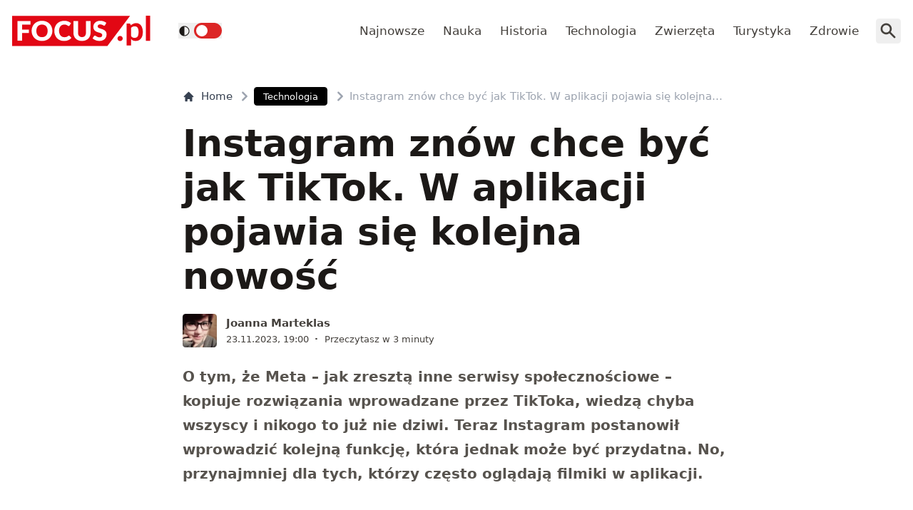

--- FILE ---
content_type: text/html; charset=utf-8
request_url: https://www.focus.pl/artykul/instagram-pobieranie-filmow-z-reels
body_size: 14683
content:
<!DOCTYPE html><html prefix="og: http://ogp.me/ns#" lang="pl"><head><meta charSet="utf-8" data-next-head=""/><meta name="viewport" content="width=device-width, initial-scale=1, viewport-fit=cover" data-next-head=""/><title data-next-head="">Instagram znów chce być jak TikTok. W aplikacji pojawia się kolejna nowość</title><meta name="description" content="O tym, że Meta – jak zresztą inne serwisy społecznościowe – kopiuje rozwiązania wprowadzane przez TikToka, wiedzą chyba wszyscy i nikogo to już nie dziwi." data-next-head=""/><meta property="article:publisher" content="https://www.facebook.com/MagazynFocus/" data-next-head=""/><meta name="robots" content="follow, index, noarchive, max-snippet:-1, max-video-preview:-1, max-image-preview:large" data-next-head=""/><link rel="canonical" href="https://www.focus.pl/artykul/instagram-pobieranie-filmow-z-reels" data-next-head=""/><meta name="news_keywords" content="technologia" data-next-head=""/><link rel="apple-touch-icon" sizes="180x180" href="/apple-touch-icon.png" data-next-head=""/><link rel="icon" type="image/png" sizes="32x32" href="/favicon-32x32.png" data-next-head=""/><link rel="icon" type="image/png" sizes="16x16" href="/favicon-16x16.png" data-next-head=""/><link rel="manifest" href="/site.webmanifest" data-next-head=""/><link rel="mask-icon" href="/safari-pinned-tab.svg" color="#e20714" data-next-head=""/><link rel="shortcut icon" href="/favicon.ico" data-next-head=""/><meta name="msapplication-TileColor" content="#e20714" data-next-head=""/><meta name="msapplication-config" content="/browserconfig.xml" data-next-head=""/><meta name="theme-color" content="#e20714" data-next-head=""/><meta name="facebook-domain-verification" content="xekgaqynk2y5k9avfmjg3c7499a8d3" data-next-head=""/><meta property="og:locale" content="pl_PL" data-next-head=""/><meta property="og:type" content="article" data-next-head=""/><meta property="og:title" content="Instagram znów chce być jak TikTok. W aplikacji pojawia się kolejna nowość" data-next-head=""/><meta property="og:description" content="O tym, że Meta – jak zresztą inne serwisy społecznościowe – kopiuje rozwiązania wprowadzane przez TikToka, wiedzą chyba wszyscy i nikogo to już nie dziwi." data-next-head=""/><meta property="og:url" content="https://www.focus.pl/artykul/instagram-pobieranie-filmow-z-reels" data-next-head=""/><meta property="og:site_name" content="Focus.pl" data-next-head=""/><meta property="article:publisher" content="https://facebook.com/MagazynFocus" data-next-head=""/><meta property="article:author" content="https://www.facebook.com/pulawski.s" data-next-head=""/><meta property="article:section" content="Technologia" data-next-head=""/><meta property="og:updated_time" content="2023-11-23T19:07:43+01:00" data-next-head=""/><meta property="fb:app_id" content="3107358939517563" data-next-head=""/><meta property="og:image" content="https://konto.focus.pl/uploads/2023/06/instagram.jpg" data-next-head=""/><meta property="og:image:secure_url" content="https://konto.focus.pl/uploads/2023/06/instagram.jpg" data-next-head=""/><meta property="og:image:width" content="1280" data-next-head=""/><meta property="og:image:height" content="853" data-next-head=""/><meta property="og:image:alt" content="Instagram" data-next-head=""/><meta property="og:image:type" content="image/jpeg" data-next-head=""/><meta property="article:published_time" content="2023-11-23T19:00:27+01:00" data-next-head=""/><meta property="article:modified_time" content="2023-11-23T19:07:43+01:00" data-next-head=""/><meta name="twitter:card" content="summary_large_image" data-next-head=""/><meta name="twitter:title" content="Instagram znów chce być jak TikTok. W aplikacji pojawia się kolejna nowość" data-next-head=""/><meta name="twitter:description" content="O tym, że Meta – jak zresztą inne serwisy społecznościowe – kopiuje rozwiązania wprowadzane przez TikToka, wiedzą chyba wszyscy i nikogo to już nie dziwi." data-next-head=""/><meta name="twitter:site" content="@focus_pl" data-next-head=""/><meta name="twitter:creator" content="@focus_pl" data-next-head=""/><meta name="twitter:image" content="https://konto.focus.pl/uploads/2023/06/instagram.jpg" data-next-head=""/><meta name="twitter:label1" content="Napisane przez" data-next-head=""/><meta name="twitter:data1" content="Joanna Marteklas" data-next-head=""/><meta name="twitter:label2" content="Czas czytania" data-next-head=""/><meta name="twitter:data2" content="2 minuty" data-next-head=""/><link rel="preload" href="/fonts/woff2/Inter-Regular.woff2" as="font" type="font/woff2" crossorigin="anonymous"/><link rel="preload" href="/fonts/woff2/Inter-Medium.woff2" as="font" type="font/woff2" crossorigin="anonymous"/><link rel="preload" href="/fonts/woff2/Inter-SemiBold.woff2" as="font" type="font/woff2" crossorigin="anonymous"/><link rel="preload" href="/fonts/woff2/Inter-Bold.woff2" as="font" type="font/woff2" crossorigin="anonymous"/><link rel="dns-prefetch" href="https://cmp.optad360.io"/><link rel="dns-prefetch" href="https://get.optad360.io"/><link rel="dns-prefetch" href="https://www.googletagmanager.com"/><link rel="preconnect" href="https://konto.focus.pl"/><link rel="preload" href="/_next/static/media/e4af272ccee01ff0-s.p.woff2" as="font" type="font/woff2" crossorigin="anonymous" data-next-font="size-adjust"/><link rel="preload" href="/_next/static/media/8e9860b6e62d6359-s.p.woff2" as="font" type="font/woff2" crossorigin="anonymous" data-next-font="size-adjust"/><link rel="preload" href="/_next/static/css/6e059cfe5de098ec.css" as="style"/><script type="application/ld+json" data-next-head="">{"@context":"https://schema.org","@graph":[{"@type":"Organization","@id":"https://www.focus.pl/#organization","name":"Focus.pl","sameAs":["https://facebook.com/MagazynFocus","https://twitter.com/focus_pl","https://www.youtube.com/@magazynfocus","https://www.tiktok.com/@focus.pl","https://www.instagram.com/magazynfocus/"],"logo":{"@type":"ImageObject","@id":"https://www.focus.pl/#logo","url":"https://konto.focus.pl/uploads/2022/05/logo.5889da54-1.svg","contentUrl":"https://konto.focus.pl/uploads/2022/05/logo.5889da54-1.svg","caption":"Focus.pl","inLanguage":"pl-PL","width":"290","height":"94"}},{"@type":"WebSite","@id":"https://www.focus.pl/#website","url":"https://www.focus.pl","name":"Focus.pl","alternateName":"Magazyn Focus","publisher":{"@id":"https://www.focus.pl/#organization"},"inLanguage":"pl-PL"},{"@type":"ImageObject","@id":"https://konto.focus.pl/uploads/2023/06/instagram.jpg","url":"https://konto.focus.pl/uploads/2023/06/instagram.jpg","width":"1280","height":"853","inLanguage":"pl-PL"},{"@type":"BreadcrumbList","@id":"https://www.focus.pl/artykul/instagram-pobieranie-filmow-z-reels#breadcrumb","itemListElement":[{"@type":"ListItem","position":"1","item":{"@id":"https://www.focus.pl","name":"Strona g\u0142\u00f3wna"}},{"@type":"ListItem","position":"2","item":{"@id":"https://www.focus.pl/kategoria/technologia","name":"Technologia"}},{"@type":"ListItem","position":"3","item":{"@id":"https://www.focus.pl/artykul/instagram-pobieranie-filmow-z-reels","name":"Instagram zn\u00f3w chce by\u0107 jak TikTok. W aplikacji pojawia si\u0119 kolejna nowo\u015b\u0107"}}]},{"@type":"WebPage","@id":"https://www.focus.pl/artykul/instagram-pobieranie-filmow-z-reels#webpage","url":"https://www.focus.pl/artykul/instagram-pobieranie-filmow-z-reels","name":"Instagram zn\u00f3w chce by\u0107 jak TikTok. W aplikacji pojawia si\u0119 kolejna nowo\u015b\u0107","datePublished":"2023-11-23T19:00:27+01:00","dateModified":"2023-11-23T19:07:43+01:00","isPartOf":{"@id":"https://www.focus.pl/#website"},"primaryImageOfPage":{"@id":"https://konto.focus.pl/uploads/2023/06/instagram.jpg"},"inLanguage":"pl-PL","breadcrumb":{"@id":"https://www.focus.pl/artykul/instagram-pobieranie-filmow-z-reels#breadcrumb"}},{"@type":"Person","@id":"https://www.focus.pl/user/joanna","name":"Joanna Marteklas","url":"https://www.focus.pl/user/joanna","image":{"@type":"ImageObject","@id":"https://secure.gravatar.com/avatar/3d8905b5e0668383286112bd4afc272ba07851585c6a47bef0f9434f71bd2dfb?s=96&amp;d=mm&amp;r=g","url":"https://secure.gravatar.com/avatar/3d8905b5e0668383286112bd4afc272ba07851585c6a47bef0f9434f71bd2dfb?s=96&amp;d=mm&amp;r=g","caption":"Joanna Marteklas","inLanguage":"pl-PL"},"worksFor":{"@id":"https://www.focus.pl/#organization"}},{"@type":"NewsArticle","headline":"Instagram zn\u00f3w chce by\u0107 jak TikTok. W aplikacji pojawia si\u0119 kolejna nowo\u015b\u0107","keywords":"Instagram","datePublished":"2023-11-23T19:00:27+01:00","dateModified":"2023-11-23T19:07:43+01:00","articleSection":"Technologia","author":{"@id":"https://www.focus.pl/user/joanna","name":"Joanna Marteklas"},"publisher":{"@id":"https://www.focus.pl/#organization"},"description":"O tym, \u017ce Meta \u2013 jak zreszt\u0105 inne serwisy spo\u0142eczno\u015bciowe \u2013 kopiuje rozwi\u0105zania wprowadzane przez TikToka, wiedz\u0105 chyba wszyscy i nikogo to ju\u017c nie dziwi.","copyrightYear":"2023","copyrightHolder":{"@id":"https://www.focus.pl/#organization"},"name":"Instagram zn\u00f3w chce by\u0107 jak TikTok. W aplikacji pojawia si\u0119 kolejna nowo\u015b\u0107","@id":"https://www.focus.pl/artykul/instagram-pobieranie-filmow-z-reels#richSnippet","isPartOf":{"@id":"https://www.focus.pl/artykul/instagram-pobieranie-filmow-z-reels#webpage"},"image":{"@id":"https://konto.focus.pl/uploads/2023/06/instagram.jpg"},"inLanguage":"pl-PL","mainEntityOfPage":{"@id":"https://www.focus.pl/artykul/instagram-pobieranie-filmow-z-reels#webpage"}}]}</script><link rel="preload" as="image" imageSrcSet="/_next/image?url=https%3A%2F%2Fkonto.focus.pl%2Fwp-content%2Fuploads%2F2023%2F03%2F52702619_2613262675366930_2166794293409218560_n-200x200.jpg&amp;w=640&amp;q=60 1x, /_next/image?url=https%3A%2F%2Fkonto.focus.pl%2Fwp-content%2Fuploads%2F2023%2F03%2F52702619_2613262675366930_2166794293409218560_n-200x200.jpg&amp;w=828&amp;q=60 2x" data-next-head=""/><link rel="stylesheet" href="/_next/static/css/6e059cfe5de098ec.css" data-n-g=""/><noscript data-n-css=""></noscript><script defer="" noModule="" src="/_next/static/chunks/polyfills-42372ed130431b0a.js"></script><script defer="" src="/_next/static/chunks/c17e89e0.779cee75bd58f970.js"></script><script defer="" src="/_next/static/chunks/9568.67760d655e84e9a6.js"></script><script defer="" src="/_next/static/chunks/5698.0c7fe5147e55dcec.js"></script><script defer="" src="/_next/static/chunks/2877.e6237113064c83cf.js"></script><script defer="" src="/_next/static/chunks/6526.0937a28756d60af3.js"></script><script defer="" src="/_next/static/chunks/752-e5a0ab149b9c5a9d.js"></script><script defer="" src="/_next/static/chunks/137.f5f1ef80f264d1d6.js"></script><script defer="" src="/_next/static/chunks/9516.49d572ee0ce39808.js"></script><script defer="" src="/_next/static/chunks/3493.78508c5228a3bcec.js"></script><script defer="" src="/_next/static/chunks/267.61db3073cac9077b.js"></script><script defer="" src="/_next/static/chunks/4678.d36d26dd59c125d4.js"></script><script src="/_next/static/chunks/webpack-d9d88fa572016066.js" defer=""></script><script src="/_next/static/chunks/framework-2d4d7830050cd55c.js" defer=""></script><script src="/_next/static/chunks/main-70a22a2cccdca960.js" defer=""></script><script src="/_next/static/chunks/pages/_app-e3615d4174020958.js" defer=""></script><script src="/_next/static/chunks/7711-d871918b91abb3f5.js" defer=""></script><script src="/_next/static/chunks/6101-def23e12a1dd4ffe.js" defer=""></script><script src="/_next/static/chunks/6096-59bcaeaa6920d474.js" defer=""></script><script src="/_next/static/chunks/pages/artykul/%5BpostSlug%5D-d32cb58c3f4ca289.js" defer=""></script><script src="/_next/static/-07-fkAi82hXl70RIm_f4/_buildManifest.js" defer=""></script><script src="/_next/static/-07-fkAi82hXl70RIm_f4/_ssgManifest.js" defer=""></script></head><body class="bg-white dark:bg-neutral-900 main-body"><link rel="preload" as="image" imageSrcSet="/_next/image?url=https%3A%2F%2Fkonto.focus.pl%2Fwp-content%2Fuploads%2F2023%2F03%2F52702619_2613262675366930_2166794293409218560_n-200x200.jpg&amp;w=640&amp;q=60 1x, /_next/image?url=https%3A%2F%2Fkonto.focus.pl%2Fwp-content%2Fuploads%2F2023%2F03%2F52702619_2613262675366930_2166794293409218560_n-200x200.jpg&amp;w=828&amp;q=60 2x"/><div id="__next"><div class="__variable_938bcb"><script>((e,i,s,u,m,a,l,h)=>{let d=document.documentElement,w=["light","dark"];function p(n){(Array.isArray(e)?e:[e]).forEach(y=>{let k=y==="class",S=k&&a?m.map(f=>a[f]||f):m;k?(d.classList.remove(...S),d.classList.add(a&&a[n]?a[n]:n)):d.setAttribute(y,n)}),R(n)}function R(n){h&&w.includes(n)&&(d.style.colorScheme=n)}function c(){return window.matchMedia("(prefers-color-scheme: dark)").matches?"dark":"light"}if(u)p(u);else try{let n=localStorage.getItem(i)||s,y=l&&n==="system"?c():n;p(y)}catch(n){}})("class","theme","system",null,["light","dark"],null,true,false)</script><div class="bg-white text-base dark:bg-neutral-900 text-neutral-900 dark:text-neutral-200"><div class="fc-Header sticky top-0 w-full left-0 right-0 z-40 transition-all"><div class="bg-white dark:bg-neutral-900 border-b border-neutral-200 dark:border-b dark:border-neutral-700 menubg !border-transparent"><div class="fc-MainNav1 relative z-10"><div class="container py-2 sm:py-5 relative flex justify-between items-center space-x-4 xl:space-x-8"><div class="flex justify-start flex-grow items-center overflow-hidden xl:overflow-visible xl:gap-0"><a class="md:hidden mr-4 flex items-center gap-1 px-2 py-1 rounded bg-gray-100 dark:bg-gray-800 hover:bg-gray-200 dark:hover:bg-gray-700 transition-colors duration-200 text-xs text-gray-600 dark:text-gray-300" href="/"><svg class="w-3 h-3" fill="currentColor" viewBox="0 0 20 20" xmlns="http://www.w3.org/2000/svg"><path fill-rule="evenodd" d="M12.707 5.293a1 1 0 010 1.414L9.414 10l3.293 3.293a1 1 0 01-1.414 1.414l-4-4a1 1 0 010-1.414l4-4a1 1 0 011.414 0z" clip-rule="evenodd"></path></svg><span>powrót</span></a><a class="ttfc-logo inline-block text-primary-6000 h-6 md:h-10" href="/"><svg height="100%" viewBox="0 0 340 76" version="1.1" xmlns="http://www.w3.org/2000/svg"><g id="focus-nowe-logo-1-"><g id="Page-1"><path id="Fill-1" d="M0,0.599l0,74.593l234.047,0l55.719,-74.593l-289.766,0Z" fill="#e20714"></path><g id="Group-6"><path id="Fill-2" d="M24.555,21.899l20.735,-0l0,-8.722l-32.198,-0l0,48.878l11.463,0l0,-19.021l16.79,-0l-0,-8.756l-16.79,0l0,-12.379Zm62.689,15.7c0,2.439 -0.314,4.625 -0.944,6.559c-0.629,1.934 -1.534,3.572 -2.714,4.915c-1.18,1.341 -2.624,2.365 -4.332,3.07c-1.709,0.705 -3.652,1.056 -5.833,1.056c-2.202,-0 -4.163,-0.351 -5.883,-1.056c-1.718,-0.705 -3.169,-1.729 -4.349,-3.07c-1.18,-1.343 -2.085,-2.981 -2.714,-4.915c-0.629,-1.934 -0.944,-4.12 -0.944,-6.559c0,-2.415 0.315,-4.59 0.944,-6.525c0.629,-1.934 1.534,-3.572 2.714,-4.915c1.18,-1.342 2.631,-2.37 4.349,-3.086c1.72,-0.715 3.681,-1.073 5.883,-1.073c2.181,-0 4.124,0.358 5.833,1.073c1.708,0.716 3.152,1.744 4.332,3.086c1.18,1.343 2.085,2.981 2.714,4.915c0.63,1.935 0.944,4.11 0.944,6.525Zm9.829,9.863c1.223,-3.04 1.837,-6.329 1.837,-9.863c-0,-3.511 -0.614,-6.788 -1.837,-9.829c-1.226,-3.042 -2.951,-5.681 -5.176,-7.918c-2.225,-2.235 -4.905,-3.997 -8.041,-5.283c-3.136,-1.286 -6.614,-1.929 -10.435,-1.929c-3.821,-0 -7.305,0.637 -10.451,1.912c-3.147,1.274 -5.839,3.031 -8.075,5.267c-2.236,2.236 -3.967,4.876 -5.191,7.917c-1.225,3.043 -1.837,6.33 -1.837,9.863c-0,3.534 0.612,6.823 1.837,9.863c1.224,3.042 2.955,5.687 5.191,7.934c2.236,2.249 4.928,4.01 8.075,5.284c3.146,1.275 6.63,1.912 10.451,1.912c3.821,0 7.299,-0.637 10.435,-1.912c3.136,-1.274 5.816,-3.035 8.041,-5.284c2.225,-2.247 3.95,-4.892 5.176,-7.934Zm19.257,-3.186c-0.686,-1.946 -1.029,-4.171 -1.029,-6.677c0,-2.482 0.31,-4.691 0.927,-6.625c0.619,-1.935 1.495,-3.568 2.63,-4.898c1.134,-1.331 2.484,-2.343 4.046,-3.036c1.562,-0.694 3.287,-1.04 5.176,-1.04c1.191,-0 2.23,0.089 3.118,0.268c0.888,0.179 1.663,0.398 2.326,0.654c0.663,0.258 1.236,0.537 1.72,0.839c0.482,0.301 0.927,0.582 1.331,0.838c0.405,0.258 0.787,0.476 1.147,0.654c0.359,0.18 0.741,0.268 1.146,0.268c0.606,0 1.079,-0.127 1.416,-0.385c0.337,-0.257 0.629,-0.542 0.876,-0.855l3.576,-5.399c-0.857,-0.839 -1.824,-1.623 -2.901,-2.351c-1.192,-0.804 -2.496,-1.493 -3.912,-2.063c-1.416,-0.571 -2.938,-1.017 -4.567,-1.342c-1.63,-0.323 -3.367,-0.486 -5.21,-0.486c-3.619,-0 -6.933,0.614 -9.945,1.845c-3.013,1.23 -5.596,2.952 -7.754,5.167c-2.158,2.213 -3.833,4.847 -5.024,7.9c-1.192,3.052 -1.787,6.402 -1.787,10.047c-0,3.58 0.551,6.894 1.652,9.947c1.101,3.053 2.681,5.692 4.738,7.918c2.056,2.226 4.562,3.97 7.518,5.234c2.954,1.263 6.298,1.894 10.03,1.894c4.067,0 7.59,-0.653 10.569,-1.963c2.977,-1.308 5.455,-3.247 7.434,-5.819l-4.518,-4.731c-0.248,-0.246 -0.506,-0.419 -0.775,-0.52c-0.27,-0.101 -0.539,-0.151 -0.81,-0.151c-0.336,-0 -0.663,0.073 -0.977,0.218c-0.315,0.147 -0.606,0.33 -0.877,0.554c-0.674,0.603 -1.336,1.101 -1.989,1.493c-0.652,0.391 -1.348,0.704 -2.09,0.939c-0.742,0.236 -1.54,0.403 -2.394,0.504c-0.854,0.1 -1.798,0.151 -2.832,0.151c-1.798,-0 -3.484,-0.347 -5.057,-1.04c-1.573,-0.694 -2.95,-1.705 -4.13,-3.037c-1.18,-1.331 -2.113,-2.969 -2.798,-4.914Zm74.967,6.105c0.978,-2.504 1.466,-5.255 1.466,-8.253l0,-28.951l-11.395,-0l-0,28.951c-0,1.722 -0.219,3.26 -0.657,4.614c-0.439,1.353 -1.075,2.498 -1.905,3.438c-0.831,0.939 -1.849,1.66 -3.052,2.164c-1.202,0.504 -2.568,0.755 -4.095,0.755c-1.529,-0 -2.894,-0.251 -4.097,-0.755c-1.202,-0.504 -2.22,-1.23 -3.051,-2.181c-0.832,-0.95 -1.467,-2.102 -1.905,-3.455c-0.438,-1.353 -0.658,-2.89 -0.658,-4.613l0,-28.918l-11.395,-0l-0,28.951c-0,2.998 0.484,5.749 1.45,8.253c0.966,2.506 2.36,4.663 4.181,6.475c1.82,1.811 4.034,3.221 6.641,4.227c2.608,1.007 5.552,1.509 8.834,1.509c3.258,0 6.191,-0.502 8.799,-1.509c2.607,-1.006 4.821,-2.416 6.642,-4.227c1.82,-1.812 3.219,-3.969 4.197,-6.475Zm37.284,-27.275l2.832,-5.267c-0.877,-0.804 -1.871,-1.525 -2.984,-2.163c-1.113,-0.638 -2.31,-1.185 -3.591,-1.644c-1.281,-0.458 -2.635,-0.805 -4.062,-1.04c-1.428,-0.234 -2.895,-0.352 -4.4,-0.352c-2.697,-0 -5.09,0.407 -7.181,1.224c-2.09,0.817 -3.856,1.908 -5.293,3.271c-1.439,1.364 -2.529,2.919 -3.271,4.663c-0.742,1.745 -1.112,3.534 -1.112,5.368c-0,2.28 0.314,4.2 0.943,5.754c0.63,1.555 1.455,2.851 2.478,3.891c1.023,1.04 2.186,1.879 3.49,2.516c1.303,0.637 2.64,1.174 4.012,1.61c1.37,0.437 2.708,0.834 4.012,1.191c1.303,0.359 2.466,0.771 3.49,1.242c1.022,0.47 1.848,1.062 2.478,1.778c0.629,0.715 0.943,1.644 0.943,2.784c0,1.969 -0.573,3.405 -1.718,4.31c-1.147,0.907 -2.754,1.36 -4.822,1.36c-1.528,-0 -2.854,-0.213 -3.979,-0.638c-1.123,-0.424 -2.118,-0.894 -2.983,-1.409c-0.865,-0.513 -1.641,-0.983 -2.326,-1.408c-0.687,-0.425 -1.366,-0.638 -2.04,-0.638c-0.518,-0 -0.995,0.129 -1.433,0.385c-0.438,0.258 -0.792,0.576 -1.062,0.956l-3.371,5.302c0.966,0.961 2.101,1.833 3.405,2.616c1.303,0.784 2.697,1.459 4.181,2.03c1.483,0.57 3.017,1.012 4.602,1.325c1.584,0.314 3.14,0.469 4.669,0.469c2.786,0 5.277,-0.419 7.468,-1.258c2.19,-0.838 4.034,-1.989 5.529,-3.455c1.494,-1.465 2.635,-3.181 3.422,-5.149c0.786,-1.968 1.179,-4.082 1.179,-6.341c0,-2.036 -0.314,-3.774 -0.943,-5.217c-0.63,-1.442 -1.456,-2.667 -2.478,-3.674c-1.024,-1.006 -2.192,-1.833 -3.507,-2.481c-1.315,-0.65 -2.658,-1.214 -4.029,-1.695c-1.371,-0.481 -2.714,-0.917 -4.029,-1.308c-1.315,-0.392 -2.483,-0.823 -3.505,-1.292c-1.023,-0.47 -1.849,-1.029 -2.478,-1.677c-0.631,-0.649 -0.945,-1.464 -0.945,-2.45c-0,-1.542 0.523,-2.767 1.569,-3.673c1.044,-0.905 2.634,-1.358 4.77,-1.358c1.236,-0 2.337,0.162 3.303,0.486c0.967,0.324 1.827,0.687 2.58,1.09c0.753,0.403 1.427,0.767 2.023,1.09c0.595,0.325 1.152,0.487 1.668,0.487c0.585,-0 1.063,-0.134 1.434,-0.403c0.37,-0.268 0.725,-0.671 1.062,-1.208Z" fill="#fefefe"></path><path id="Fill-4" d="M328.591,62.086l10.746,-0l-0,-62.086l-10.746,-0l-0,62.086Zm-11.82,-5.86c2.987,-3.945 4.329,-8.755 4.329,-15.863c-0,-6.234 -1.345,-12.163 -4.509,-16.24c-2.99,-3.854 -6.769,-5.677 -11.373,-5.677c-3.057,-0 -5.147,0.495 -7.721,1.567c-2.333,0.972 -4.31,2.106 -6.007,3.812l-0.637,-2.263c-0.42,-1.255 -1.617,-2.321 -3.173,-2.321l-6.255,-0l0,54.517l10.611,-0l0,-16.131c1.241,1.422 3.123,3.013 4.802,3.752c1.556,0.685 4.367,1.22 6.884,1.22c5.953,0 9.927,-2.249 13.049,-6.373Zm-6.165,-17.034c0.149,4.467 -0.3,9.827 -2.334,12.448c-2.19,2.819 -5.448,3.278 -7.87,3.278c-1.434,0 -3.077,-0.255 -4.551,-1.015c-1.677,-0.863 -3.083,-2.286 -3.815,-3.96l0,-19.426c1.345,-1.644 2.616,-2.546 4.264,-3.276c0.986,-0.437 2.794,-0.943 4.829,-0.943c1.665,-0 3.342,0.33 4.988,1.309c3.665,2.175 4.334,6.962 4.489,11.585Zm-39.413,19.763c0.337,-0.767 0.505,-1.596 0.505,-2.489c0,-0.864 -0.168,-1.686 -0.505,-2.468c-0.335,-0.781 -0.791,-1.45 -1.366,-2.008c-0.574,-0.556 -1.247,-1.003 -2.016,-1.338c-0.772,-0.334 -1.605,-0.501 -2.502,-0.501c-0.897,-0 -1.737,0.167 -2.522,0.501c-0.784,0.335 -1.457,0.782 -2.018,1.338c-0.56,0.558 -1.002,1.227 -1.324,2.008c-0.322,0.782 -0.483,1.604 -0.483,2.468c-0,0.893 0.161,1.722 0.483,2.489c0.322,0.767 0.764,1.429 1.324,1.987c0.561,0.557 1.234,0.997 2.018,1.317c0.785,0.32 1.625,0.481 2.522,0.481c0.897,0 1.73,-0.161 2.502,-0.481c0.769,-0.32 1.442,-0.76 2.016,-1.317c0.575,-0.558 1.031,-1.22 1.366,-1.987Z" fill="#e20714"></path></g></g></g></svg></a><div class="items-center hidden xs:hidden sm:hidden xl:flex space-x-1 !ml-9"></div><ul class="fc-Navigation !ml-auto hidden lg:flex flex-nowrap xl:flex-wrap lg:items-center pl-0 lg:space-x-1 relative overflow-hidden wrapper__scroll-mask"><li class="menu-item"><a class="inline-flex items-center text-sm xl:text-base text-neutral-700 dark:text-neutral-300 py-2 px-2 xl:px-2.5 rounded hover:text-neutral-900 hover:bg-neutral-100 dark:hover:bg-neutral-800 dark:hover:text-neutral-200" href="/najnowsze">Najnowsze</a></li><li class="menu-item"><a class="inline-flex items-center text-sm xl:text-base text-neutral-700 dark:text-neutral-300 py-2 px-2 xl:px-2.5 rounded hover:text-neutral-900 hover:bg-neutral-100 dark:hover:bg-neutral-800 dark:hover:text-neutral-200" href="/kategoria/nauka">Nauka</a></li><li class="menu-item"><a class="inline-flex items-center text-sm xl:text-base text-neutral-700 dark:text-neutral-300 py-2 px-2 xl:px-2.5 rounded hover:text-neutral-900 hover:bg-neutral-100 dark:hover:bg-neutral-800 dark:hover:text-neutral-200" href="/kategoria/historia">Historia</a></li><li class="menu-item"><a class="inline-flex items-center text-sm xl:text-base text-neutral-700 dark:text-neutral-300 py-2 px-2 xl:px-2.5 rounded hover:text-neutral-900 hover:bg-neutral-100 dark:hover:bg-neutral-800 dark:hover:text-neutral-200" href="/kategoria/technologia">Technologia</a></li><li class="menu-item"><a class="inline-flex items-center text-sm xl:text-base text-neutral-700 dark:text-neutral-300 py-2 px-2 xl:px-2.5 rounded hover:text-neutral-900 hover:bg-neutral-100 dark:hover:bg-neutral-800 dark:hover:text-neutral-200" href="/kategoria/nauka/zwierzeta">Zwierzęta</a></li><li class="menu-item"><a class="inline-flex items-center text-sm xl:text-base text-neutral-700 dark:text-neutral-300 py-2 px-2 xl:px-2.5 rounded hover:text-neutral-900 hover:bg-neutral-100 dark:hover:bg-neutral-800 dark:hover:text-neutral-200" href="/kategoria/turystyka">Turystyka</a></li><li class="menu-item"><a class="inline-flex items-center text-sm xl:text-base text-neutral-700 dark:text-neutral-300 py-2 px-2 xl:px-2.5 rounded hover:text-neutral-900 hover:bg-neutral-100 dark:hover:bg-neutral-800 dark:hover:text-neutral-200" href="/kategoria/zdrowie">Zdrowie</a></li></ul></div><div class="flex-shrink-0 flex items-center justify-end text-neutral-700 dark:text-neutral-100 space-x-1 !ml-3"><div class="items-center flex space-x-1"><div class="" data-headlessui-state=""><button class="text-2xl md:text-[28px] w-8 h-8 rounded text-neutral-700 dark:text-neutral-300 hover:bg-neutral-100 dark:hover:bg-neutral-800 focus:outline-none flex items-center justify-center" type="button" aria-expanded="false" data-headlessui-state=""><svg class="w-6 h-6 text-neutral-700 dark:text-neutral-300 focus:outline-none" fill="currentColor" viewBox="0 0 20 20" xmlns="http://www.w3.org/2000/svg"><path fill-rule="evenodd" d="M8 4a4 4 0 100 8 4 4 0 000-8zM2 8a6 6 0 1110.89 3.476l4.817 4.817a1 1 0 01-1.414 1.414l-4.816-4.816A6 6 0 012 8z" clip-rule="evenodd"></path></svg></button></div><span hidden="" style="position:fixed;top:1px;left:1px;width:1px;height:0;padding:0;margin:-1px;overflow:hidden;clip:rect(0, 0, 0, 0);white-space:nowrap;border-width:0;display:none"></span></div><div class="flex items-center xl:hidden"><button class="p-1 rounded text-neutral-700 dark:text-neutral-300 focus:outline-none flex items-center justify-center"><svg xmlns="http://www.w3.org/2000/svg" class="h-7 w-7" viewBox="0 0 20 20" fill="currentColor"><path fill-rule="evenodd" d="M3 5a1 1 0 011-1h12a1 1 0 110 2H4a1 1 0 01-1-1zM3 10a1 1 0 011-1h12a1 1 0 110 2H4a1 1 0 01-1-1zM3 15a1 1 0 011-1h12a1 1 0 110 2H4a1 1 0 01-1-1z" clip-rule="evenodd"></path></svg></button><span hidden="" style="position:fixed;top:1px;left:1px;width:1px;height:0;padding:0;margin:-1px;overflow:hidden;clip:rect(0, 0, 0, 0);white-space:nowrap;border-width:0;display:none"></span></div></div></div></div></div></div><main class="overflow-hidden"><article class="fc-PageSingle PageSingle-1 py-4 md:py-8 container" data-fc-id="PageSingle"><div class=" relative "><header class="mx-auto max-w-screen-md mb-8 sm:mb-10"><div class="fc-SingleHeader "><div class="space-y-5"><nav class="flex" aria-label="Breadcrumb"><ol class="inline-flex items-center space-x-1 "><li class="inline-flex items-center"><a class="inline-flex items-center text-sm font-medium text-gray-700 hover:text-gray-900 dark:text-gray-400 dark:hover:text-white" href="/"><svg class="mr-2 w-4 h-4" fill="currentColor" viewBox="0 0 20 20" xmlns="http://www.w3.org/2000/svg"><path d="M10.707 2.293a1 1 0 00-1.414 0l-7 7a1 1 0 001.414 1.414L4 10.414V17a1 1 0 001 1h2a1 1 0 001-1v-2a1 1 0 011-1h2a1 1 0 011 1v2a1 1 0 001 1h2a1 1 0 001-1v-6.586l.293.293a1 1 0 001.414-1.414l-7-7z"></path></svg>Home</a></li><li><div class="flex items-center"><svg class="w-6 h-6 text-gray-400" fill="currentColor" viewBox="0 0 20 20" xmlns="http://www.w3.org/2000/svg"><path d="M7.293 14.707a1 1 0 010-1.414L10.586 10 7.293 6.707a1 1 0 011.414-1.414l4 4a1 1 0 010 1.414l-4 4a1 1 0 01-1.414 0z"></path></svg><div class="fc-CategoryBadgeList flex space-x-2 flex-nowrap" data-fc-id="CategoryBadgeList"><a class="transition-colors hover:text-white duration-300 fc-Badge relative inline-flex px-2.5 py-1 rounded font-medium text-xs !px-3  whitespace-nowrap text-white bg-black dark:bg-neutral-300 dark:text-black hover:bg-red-600" href="/kategoria/technologia">Technologia</a></div></div></li><li aria-current="page"><div class="flex items-center"><span><svg class="w-6 h-6 text-gray-400" fill="currentColor" viewBox="0 0 20 20" xmlns="http://www.w3.org/2000/svg"><path d="M7.293 14.707a1 1 0 010-1.414L10.586 10 7.293 6.707a1 1 0 011.414-1.414l4 4a1 1 0 010 1.414l-4 4a1 1 0 01-1.414 0z"></path></svg></span><span class="text-sm font-medium text-gray-400 dark:text-gray-500 line-clamp-1">Instagram znów chce być jak TikTok. W aplikacji pojawia się kolejna nowość</span></div></li></ol></nav><h1 class=" text-neutral-900 font-semibold text-3xl md:text-4xl md:!leading-[120%] lg:text-5xl dark:text-neutral-100 max-w-4xl entry-title title" title="Instagram znów chce być jak TikTok. W aplikacji pojawia się kolejna nowość">Instagram znów chce być jak TikTok. W aplikacji pojawia się kolejna nowość</h1><div class="flex sm:flex-row justify-between sm:items-end space-y-5 sm:space-y-0 sm:space-x-5 flex-wrap line-clamp-1"><div class="fc-PostMeta2 flex items-center flex-wrap text-neutral-700 text-left dark:text-neutral-200 text-sm leading-none flex-shrink-0" data-fc-id="PostMeta2"><div class="" data-headlessui-state=""><button class="focus:outline-none" type="button" aria-expanded="false" data-headlessui-state=""><div class="flex -space-x-4"><div class="wil-avatar relative flex-shrink-0 inline-flex items-center justify-center overflow-hidden text-neutral-100 uppercase font-semibold shadow-inner rounded shadow-inner h-10 w-10 sm:h-11 sm:w-11 text-xl ring ring-white dark:ring-neutral-900"><img alt="Joanna Marteklas" width="400" height="200" decoding="async" data-nimg="1" class="relative inset-0 w-full h-full object-cover z-10 transition duration-700 ease-in-out blur-none" style="color:transparent" srcSet="/_next/image?url=https%3A%2F%2Fkonto.focus.pl%2Fwp-content%2Fuploads%2F2023%2F03%2F52702619_2613262675366930_2166794293409218560_n-200x200.jpg&amp;w=640&amp;q=60 1x, /_next/image?url=https%3A%2F%2Fkonto.focus.pl%2Fwp-content%2Fuploads%2F2023%2F03%2F52702619_2613262675366930_2166794293409218560_n-200x200.jpg&amp;w=828&amp;q=60 2x" src="/_next/image?url=https%3A%2F%2Fkonto.focus.pl%2Fwp-content%2Fuploads%2F2023%2F03%2F52702619_2613262675366930_2166794293409218560_n-200x200.jpg&amp;w=828&amp;q=60"/><span class="wil-avatar__name absolute">J</span></div></div></button></div><span hidden="" style="position:fixed;top:1px;left:1px;width:1px;height:0;padding:0;margin:-1px;overflow:hidden;clip:rect(0, 0, 0, 0);white-space:nowrap;border-width:0;display:none"></span><div class="ml-3"><div class="flex items-center"><a class="block font-semibold" href="/user/joanna">Joanna Marteklas</a></div><div class="text-xs mt-[6px] items-center flex"><time dateTime="2023-11-23T19:00:27+00:00" itemProp="datePublished" class="text-neutral-700 dark:text-neutral-300">23.11.2023, 19:00</time><span class="mx-2 font-semibold">·</span><span class="text-neutral-700 dark:text-neutral-300">Przeczytasz w <!-- -->3<!-- --> <!-- -->minuty</span></div></div></div></div><span class="block text-neutral-6000 font-semibold prose-md !max-w-screen-md lg:prose-lg mx-auto dark:prose-dark prose-li:my-0">O tym, że Meta – jak zresztą inne serwisy społecznościowe – kopiuje rozwiązania wprowadzane przez TikToka, wiedzą chyba wszyscy i nikogo to już nie dziwi. Teraz Instagram postanowił wprowadzić kolejną funkcję, która jednak może być przydatna. No, przynajmniej dla tych, którzy często oglądają filmiki w aplikacji.</span></div></div></header><figure class="relative mb-8"><img alt="Instagram znów chce być jak TikTok. W aplikacji pojawia się kolejna nowość" loading="lazy" width="1280" height="853" decoding="async" data-nimg="1" class="object-cover max-h-[600px] w-full rounded transition duration-700 ease-in-out blur-none" style="color:transparent" srcSet="/_next/image?url=https%3A%2F%2Fkonto.focus.pl%2Fwp-content%2Fuploads%2F2023%2F06%2Finstagram.jpg&amp;w=1600&amp;q=90 1x" src="/_next/image?url=https%3A%2F%2Fkonto.focus.pl%2Fwp-content%2Fuploads%2F2023%2F06%2Finstagram.jpg&amp;w=1600&amp;q=90"/></figure></div><div class="fc-SingleContent space-y-8"><div id="single-entry-content" class="prose prose-md !max-w-screen-md lg:prose-lg mx-auto dark:prose-dark lg:prose-li:my-1 prose-li:marker:text-primary-500 sm:prose-li:marker:text-primary-500 prose-figcaption:!text-sm prose-figcaption:text-right prose-figcaption:px-2 prose-figcaption:!mt-2 prose-figcaption:line-clamp-3">




<!-- -->



<h2 class="fc-block-heading">Wszyscy chcą być jak TikTok, Instagram przede wszystkim</h2>



<p>Kiedy chińska aplikacja szturmem podbiła serca milionów użytkowników na świecie, pozostałe serwisy społecznościowe zaczęły ją kopiować. Właśnie przez TikToka wszędzie znajdziemy teraz krótkie filmiki, bo skoro przyjęły się tam, przyjmą się też u innych. Z tym bywało różnie i osobiście niezbyt przepadam za tymi wszechobecnymi kopiami funkcji z TikToka, ale cóż – najwyraźniej się to opłaca. Zresztą, Meta nie raz pokazywała, jak opłacalna jest sekcja Reels, w której użytkownicy spędzają coraz więcej czasu.</p><div class=" min-h-[370px] mb-[20px] cbad"><ins class="staticpubads89354" data-sizes-desktop="video" data-sizes-mobile="video" data-slot="1"></ins></div>



<p><strong>Czytaj też: </strong><a href="https://www.focus.pl/artykul/huawei-nova-12-specyfikacja-5g">Huawei się nie zatrzymuje. Po flagowcach także modele z niższej półki dostaną obsługę 5G</a></p>



<p>Teraz Instagram po raz kolejny postanowił skopiować rozwiązanie konkurenta. Wiemy o tym nie z plotek, a prosto od dyrektora serwisu, <a href="https://www.instagram.com/mosseri/" target="_blank">Adama Mosseri</a>, który poinformował o wprowadzeniu najnowszych ulepszeń. Muszę przyznać, że tym razem wprowadzona zostanie całkiem przydatna funkcja, bo mowa o możliwości zapisywania filmów z aplikacji bezpośrednio na smartfonie. Taką opcję znają wszyscy użytkownicy TikToka, ale do tej pory Instagram tego nie oferował. Dla osób, które dużo czasu spędzają na przeglądaniu Reelsów, będzie to zapewne długo wyczekiwana funkcja. </p>



<figure class="fc-block-image size-full"><a class="cursor-pointer"><img alt="" loading="lazy" width="1074" height="1060" decoding="async" data-nimg="1" class="transition duration-700 ease-in-out blur-none" style="color:transparent" srcSet="/_next/image?url=https%3A%2F%2Fkonto.focus.pl%2Fuploads%2F2023%2F11%2Finstagram-nowosc-pobieranie-reels.jpg&amp;w=1080&amp;q=85 1x, /_next/image?url=https%3A%2F%2Fkonto.focus.pl%2Fuploads%2F2023%2F11%2Finstagram-nowosc-pobieranie-reels.jpg&amp;w=1600&amp;q=85 2x" src="/_next/image?url=https%3A%2F%2Fkonto.focus.pl%2Fuploads%2F2023%2F11%2Finstagram-nowosc-pobieranie-reels.jpg&amp;w=1600&amp;q=85"/></a></figure>



<p>Instagram bez żenady kopiuje zasady działania tej opcji, bo tak samo, jak na TikToku i tutaj pobrany film będzie miał znak wodny z logo aplikacji oraz nazwą użytkownika. Dokładnie tak samo, jak u konkurenta. Warto jednak wspomnieć, że pobrać będzie można tylko te rolki, które udostępnione zostały z publicznego konta. Jeśli wiec ktoś ustawił swój profil na prywatny, to nawet jeśli widzimy ten film, nie będziemy mogli zapisać go na swoim urządzeniu. W dodatku twórcy też będą mieli tutaj coś do powiedzenia i sami zadecydują, czy chcą, by inni mogli zapisywać ich filmy, czy wolą taką opcję zablokować.</p><div class=" min-h-[370px] mb-[20px] cbad"><ins class="staticpubads89354 min-h-[370px] mb-[20px]" data-sizes-desktop="728x90,750x100,750x200,750x300" data-sizes-mobile="300x250,336x280,360x300" data-slot="2"></ins></div>



<p><strong>Czytaj też: </strong><a href="https://www.focus.pl/artykul/microsoft-wprowadza-sporo-zmian-w-windowsie-uzytkownicy-dostana-wieksza-swobode">Microsoft wprowadza sporo zmian w Windowsie. Użytkownicy dostaną większą swobodę</a></p>



<p>Żadnej filozofii w działaniu tej nowości nie ma, ale jest pewne i to dość ciekawe ograniczenie. Jeśli korzystacie z TikToka to zapewne wiecie, że pobierając film, zapisuje się on wam z w całości, a więc też z dźwiękiem. Tymczasem na Instagramie może być inaczej. Okazuje się, że niektóre klipy będą “nieme”, a stanie się tak w sytuacji, gdy rolka wykorzystuje licencjonowany klip audio. Dlatego nie zdziwcie się, jak nagle będziecie chcieli sprawdzić zapisany filmik, a będzie on pozbawiony dźwięku.</p>



<p><strong>Czytaj też: </strong><a href="https://www.focus.pl/artykul/google-nowosci-w-wyszukiwarce">Google wprowadza nowość w swojej wyszukiwarce. Do czego służą Notatki?</a></p><div class=" min-h-[370px] mb-[20px] cbad"><ins class="staticpubads89354 min-h-[370px] mb-[20px]" data-sizes-desktop="728x90,750x100,750x200,750x300" data-sizes-mobile="300x250,336x280,360x300" data-slot="3"></ins></div>



<p>Nowość jest już wdrażana na całym świecie, ale może jeszcze minąć trochę czasu, zanim trafi do wszystkich użytkowników na całym świecie. </p>



<!-- -->
</div><div class="flex max-w-screen-md mx-auto items-center space-y-5 sm:space-y-0 sm:space-x-5"><div class="flex items-center w-full"><div class="fc-SocialsShare flex gap-[10px] flex-wrap w-full" data-fc-id="SocialsShare"><a class="fc-Button relative h-auto inline-flex items-center justify-center transition-colors  rounded text-sm sm:text-base font-medium px-4 py-2 sm:px-6  ttfc-ButtonPrimary bg-primary-6000 hover:bg-primary-700 disabled:bg-opacity-70 !bg-facebook hover:!bg-facebook/90 text-neutral-50 grow w-full sm:w-auto flex justify-between flex-row-reverse focus:ring-0 focus:outline-none focus:ring-2 focus:ring-offset-2 focus:ring-primary-6000 dark:focus:ring-offset-0 " target="_blank" rel="noopener noreferrer" href="https://www.facebook.com/sharer/sharer.php?u=https%3A%2F%2Fwww.focus.pl%2Fartykul%2Finstagram-pobieranie-filmow-z-reels"><svg fill="currentColor" class="w-5 h-5 text-base" xmlns="http://www.w3.org/2000/svg" viewBox="0 0 32 32"><path d="M 19.253906 2 C 15.311906 2 13 4.0821719 13 8.8261719 L 13 13 L 8 13 L 8 18 L 13 18 L 13 30 L 18 30 L 18 18 L 22 18 L 23 13 L 18 13 L 18 9.671875 C 18 7.884875 18.582766 7 20.259766 7 L 23 7 L 23 2.2050781 C 22.526 2.1410781 21.144906 2 19.253906 2 z"></path></svg>Udostępnij</a><a class="fc-Button relative h-auto inline-flex items-center justify-center transition-colors  rounded text-sm sm:text-base font-medium px-4 py-2 sm:px-6  ttfc-ButtonPrimary disabled:bg-opacity-70 bg-twitter hover:bg-twitter/90 text-neutral-50 grow sm:max-w-[200px] flex justify-between flex-row-reverse focus:ring-0 focus:outline-none focus:ring-2 focus:ring-offset-2 focus:ring-primary-6000 dark:focus:ring-offset-0 " target="_blank" rel="noopener noreferrer" href="https://x.com/share?url=https%3A%2F%2Fwww.focus.pl%2Fartykul%2Finstagram-pobieranie-filmow-z-reels"><svg fill="currentColor" class="w-4 h-4 text-base" xmlns="http://www.w3.org/2000/svg" fill-rule="evenodd" clip-rule="evenodd" image-rendering="optimizeQuality" shape-rendering="geometricPrecision" text-rendering="geometricPrecision" viewBox="0 0 512 462.799"> <path fill-rule="nonzero" d="M403.229 0h78.506L310.219 196.04 512 462.799H354.002L230.261 301.007 88.669 462.799h-78.56l183.455-209.683L0 0h161.999l111.856 147.88zm-27.556 415.805h43.505L138.363 44.527h-46.68z"></path> </svg>Udostępnij</a><button class="fc-Button relative h-auto inline-flex items-center justify-center transition-colors  rounded text-sm sm:text-base font-medium px-4 py-2 sm:px-6  ttfc-ButtonPrimary disabled:bg-opacity-70 bg-primary-6000 hover:bg-primary-700 text-neutral-500 !bg-neutral-100 hover:!bg-neutral-200 dark:!bg-neutral-800 dark:hover:!bg-neutral-700 dark:text-neutral-400 grow max-w-[130px] focus:ring-0 focus:outline-none focus:ring-2 focus:ring-offset-2 focus:ring-primary-6000 dark:focus:ring-offset-0"><svg fill="currentColor" class="w-5 h-5 text-base mr-2 -ml-1" xmlns="http://www.w3.org/2000/svg" viewBox="0 0 32 32"><path d="M 4 4 L 4 24 L 11 24 L 11 22 L 6 22 L 6 6 L 18 6 L 18 7 L 20 7 L 20 4 Z M 12 8 L 12 28 L 28 28 L 28 8 Z M 14 10 L 26 10 L 26 26 L 14 26 Z"></path></svg>Kopiuj</button></div></div></div><div class="max-w-screen-md mx-auto my-8 px-4"><div class="bg-neutral-50 dark:bg-neutral-900 rounded-lg p-4 border border-neutral-200 dark:border-neutral-800"><div class="mb-3"><div class="h-6 bg-neutral-200 dark:bg-neutral-800 rounded w-32 animate-pulse"></div></div><div class="space-y-3"><div class="flex items-start space-x-3 pb-3 border-b border-neutral-200 dark:border-neutral-800 last:border-b-0 last:pb-0"><div class="flex-shrink-0 w-16 h-16 bg-neutral-200 dark:bg-neutral-800 rounded animate-pulse"></div><div class="flex-grow min-w-0 space-y-2"><div class="h-4 bg-neutral-200 dark:bg-neutral-800 rounded w-full animate-pulse"></div><div class="h-4 bg-neutral-200 dark:bg-neutral-800 rounded w-3/4 animate-pulse"></div><div class="h-3 bg-neutral-200 dark:bg-neutral-800 rounded w-16 animate-pulse"></div></div></div><div class="flex items-start space-x-3 pb-3 border-b border-neutral-200 dark:border-neutral-800 last:border-b-0 last:pb-0"><div class="flex-shrink-0 w-16 h-16 bg-neutral-200 dark:bg-neutral-800 rounded animate-pulse"></div><div class="flex-grow min-w-0 space-y-2"><div class="h-4 bg-neutral-200 dark:bg-neutral-800 rounded w-full animate-pulse"></div><div class="h-4 bg-neutral-200 dark:bg-neutral-800 rounded w-3/4 animate-pulse"></div><div class="h-3 bg-neutral-200 dark:bg-neutral-800 rounded w-16 animate-pulse"></div></div></div><div class="flex items-start space-x-3 pb-3 border-b border-neutral-200 dark:border-neutral-800 last:border-b-0 last:pb-0"><div class="flex-shrink-0 w-16 h-16 bg-neutral-200 dark:bg-neutral-800 rounded animate-pulse"></div><div class="flex-grow min-w-0 space-y-2"><div class="h-4 bg-neutral-200 dark:bg-neutral-800 rounded w-full animate-pulse"></div><div class="h-4 bg-neutral-200 dark:bg-neutral-800 rounded w-3/4 animate-pulse"></div><div class="h-3 bg-neutral-200 dark:bg-neutral-800 rounded w-16 animate-pulse"></div></div></div></div><div class="mt-4 pt-3 border-t border-neutral-200 dark:border-neutral-800"><div class="h-4 bg-neutral-200 dark:bg-neutral-800 rounded w-64 animate-pulse"></div></div></div></div></div><div data-post-id="147014" style="display:none"></div></article><hr class="my-5 border border-neutral-100 dark:border-neutral-700 container"/><div class="text-center max-w-2xl mx-auto space-y-7 pb-10 mt-16"><button class="fc-Button relative h-auto inline-flex items-center justify-center transition-colors  rounded text-sm sm:text-base font-medium px-4 py-3 sm:px-6  ttfc-ButtonPrimary disabled:bg-opacity-70 bg-primary-6000 hover:bg-primary-700 text-neutral-50 focus:outline-none focus:ring-2 focus:ring-offset-2 focus:ring-primary-6000 dark:focus:ring-offset-0">Załaduj więcej</button></div></main></div></div></div><script id="__NEXT_DATA__" type="application/json">{"props":{"pageProps":{"postArticle":{"post":{"id":"cG9zdDoxNDcwMTQ=","slug":"instagram-pobieranie-filmow-z-reels","uri":"/artykul/instagram-pobieranie-filmow-z-reels","link":"https://www.focus.pl/artykul/instagram-pobieranie-filmow-z-reels","databaseId":147014,"title":"Instagram znów chce być jak TikTok. W aplikacji pojawia się kolejna nowość","featuredImage":{"node":{"sourceUrl":"https://konto.focus.pl/wp-content/uploads/2023/06/instagram.jpg","title":"instagram","altText":"","description":null,"mediaDetails":{"width":1280,"height":853,"__typename":"MediaDetails"},"caption":null,"__typename":"MediaItem"},"__typename":"NodeWithFeaturedImageToMediaItemConnectionEdge"},"categories":{"nodes":[{"slug":"technologia","__typename":"Category"}],"__typename":"PostToCategoryConnection"},"date":"2023-11-23T19:00:27","author":{"node":{"wnauthor":{"avatarAutora":{"sourceUrl":"https://konto.focus.pl/wp-content/uploads/2023/03/52702619_2613262675366930_2166794293409218560_n-200x200.jpg","__typename":"MediaItem"},"__typename":"User_Wnauthor"},"avatar":{"url":"https://secure.gravatar.com/avatar/3d8905b5e0668383286112bd4afc272ba07851585c6a47bef0f9434f71bd2dfb?s=96\u0026d=mm\u0026r=g","__typename":"Avatar"},"name":"Joanna Marteklas","slug":"joanna","uri":"/user/joanna","description":null,"__typename":"User"},"__typename":"NodeWithAuthorToUserConnectionEdge"},"wnsingle":{"ekstraPost":null,"ekstraPost2":null,"focusSource":null,"kiaSubtitle":null,"nazwaSponsora":null,"productPlacement":null,"postBrend":null,"adDisable":null,"videoInAiSummary":null,"__typename":"Post_Wnsingle"},"seo":{"fullHead":"\u003ctitle\u003eInstagram znów chce być jak TikTok. W aplikacji pojawia się kolejna nowość\u003c/title\u003e\n\u003cmeta name=\"description\" content=\"O tym, że Meta – jak zresztą inne serwisy społecznościowe – kopiuje rozwiązania wprowadzane przez TikToka, wiedzą chyba wszyscy i nikogo to już nie dziwi.\"/\u003e\n\u003cmeta property=\"article:publisher\" content=\"https://www.facebook.com/MagazynFocus/\"\u003e\n\u003cmeta name=\"robots\" content=\"follow, index, noarchive, max-snippet:-1, max-video-preview:-1, max-image-preview:large\"/\u003e\n\u003clink rel=\"canonical\" href=\"https://www.focus.pl/artykul/instagram-pobieranie-filmow-z-reels\" /\u003e\n\u003cmeta name=\"news_keywords\" content=\"technologia\"\u003e\n    \u003clink rel=\"apple-touch-icon\" sizes=\"180x180\" href=\"/apple-touch-icon.png\"\u003e\n    \u003clink rel=\"icon\" type=\"image/png\" sizes=\"32x32\" href=\"/favicon-32x32.png\"\u003e\n    \u003clink rel=\"icon\" type=\"image/png\" sizes=\"16x16\" href=\"/favicon-16x16.png\"\u003e\n    \u003clink rel=\"manifest\" href=\"/site.webmanifest\"\u003e\n    \u003clink rel=\"mask-icon\" href=\"/safari-pinned-tab.svg\" color=\"#e20714\"\u003e\n    \u003clink rel=\"shortcut icon\" href=\"/favicon.ico\"\u003e\n    \u003cmeta name=\"msapplication-TileColor\" content=\"#e20714\"\u003e\n    \u003cmeta name=\"msapplication-config\" content=\"/browserconfig.xml\"\u003e\n    \u003cmeta name=\"theme-color\" content=\"#e20714\"\u003e\u003c/meta\u003e\n    \u003cmeta name=\"facebook-domain-verification\" content=\"xekgaqynk2y5k9avfmjg3c7499a8d3\" /\u003e\n  \u003cmeta property=\"og:locale\" content=\"pl_PL\" /\u003e\n\u003cmeta property=\"og:type\" content=\"article\" /\u003e\n\u003cmeta property=\"og:title\" content=\"Instagram znów chce być jak TikTok. W aplikacji pojawia się kolejna nowość\" /\u003e\n\u003cmeta property=\"og:description\" content=\"O tym, że Meta – jak zresztą inne serwisy społecznościowe – kopiuje rozwiązania wprowadzane przez TikToka, wiedzą chyba wszyscy i nikogo to już nie dziwi.\" /\u003e\n\u003cmeta property=\"og:url\" content=\"https://www.focus.pl/artykul/instagram-pobieranie-filmow-z-reels\" /\u003e\n\u003cmeta property=\"og:site_name\" content=\"Focus.pl\" /\u003e\n\u003cmeta property=\"article:publisher\" content=\"https://facebook.com/MagazynFocus\" /\u003e\n\u003cmeta property=\"article:author\" content=\"https://www.facebook.com/pulawski.s\" /\u003e\n\u003cmeta property=\"article:section\" content=\"Technologia\" /\u003e\n\u003cmeta property=\"og:updated_time\" content=\"2023-11-23T19:07:43+01:00\" /\u003e\n\u003cmeta property=\"fb:app_id\" content=\"3107358939517563\" /\u003e\n\u003cmeta property=\"og:image\" content=\"https://konto.focus.pl/wp-content/uploads/2023/06/instagram.jpg\" /\u003e\n\u003cmeta property=\"og:image:secure_url\" content=\"https://konto.focus.pl/wp-content/uploads/2023/06/instagram.jpg\" /\u003e\n\u003cmeta property=\"og:image:width\" content=\"1280\" /\u003e\n\u003cmeta property=\"og:image:height\" content=\"853\" /\u003e\n\u003cmeta property=\"og:image:alt\" content=\"Instagram\" /\u003e\n\u003cmeta property=\"og:image:type\" content=\"image/jpeg\" /\u003e\n\u003cmeta property=\"article:published_time\" content=\"2023-11-23T19:00:27+01:00\" /\u003e\n\u003cmeta property=\"article:modified_time\" content=\"2023-11-23T19:07:43+01:00\" /\u003e\n\u003cmeta name=\"twitter:card\" content=\"summary_large_image\" /\u003e\n\u003cmeta name=\"twitter:title\" content=\"Instagram znów chce być jak TikTok. W aplikacji pojawia się kolejna nowość\" /\u003e\n\u003cmeta name=\"twitter:description\" content=\"O tym, że Meta – jak zresztą inne serwisy społecznościowe – kopiuje rozwiązania wprowadzane przez TikToka, wiedzą chyba wszyscy i nikogo to już nie dziwi.\" /\u003e\n\u003cmeta name=\"twitter:site\" content=\"@focus_pl\" /\u003e\n\u003cmeta name=\"twitter:creator\" content=\"@focus_pl\" /\u003e\n\u003cmeta name=\"twitter:image\" content=\"https://konto.focus.pl/wp-content/uploads/2023/06/instagram.jpg\" /\u003e\n\u003cmeta name=\"twitter:label1\" content=\"Napisane przez\" /\u003e\n\u003cmeta name=\"twitter:data1\" content=\"Joanna Marteklas\" /\u003e\n\u003cmeta name=\"twitter:label2\" content=\"Czas czytania\" /\u003e\n\u003cmeta name=\"twitter:data2\" content=\"2 minuty\" /\u003e\n\u003cscript type=\"application/ld+json\" class=\"rank-math-schema-pro\"\u003e{\"@context\":\"https://schema.org\",\"@graph\":[{\"@type\":\"Organization\",\"@id\":\"https://www.focus.pl/#organization\",\"name\":\"Focus.pl\",\"sameAs\":[\"https://facebook.com/MagazynFocus\",\"https://twitter.com/focus_pl\",\"https://www.youtube.com/@magazynfocus\",\"https://www.tiktok.com/@focus.pl\",\"https://www.instagram.com/magazynfocus/\"],\"logo\":{\"@type\":\"ImageObject\",\"@id\":\"https://www.focus.pl/#logo\",\"url\":\"https://konto.focus.pl/wp-content/uploads/2022/05/logo.5889da54-1.svg\",\"contentUrl\":\"https://konto.focus.pl/wp-content/uploads/2022/05/logo.5889da54-1.svg\",\"caption\":\"Focus.pl\",\"inLanguage\":\"pl-PL\",\"width\":\"290\",\"height\":\"94\"}},{\"@type\":\"WebSite\",\"@id\":\"https://www.focus.pl/#website\",\"url\":\"https://www.focus.pl\",\"name\":\"Focus.pl\",\"alternateName\":\"Magazyn Focus\",\"publisher\":{\"@id\":\"https://www.focus.pl/#organization\"},\"inLanguage\":\"pl-PL\"},{\"@type\":\"ImageObject\",\"@id\":\"https://konto.focus.pl/wp-content/uploads/2023/06/instagram.jpg\",\"url\":\"https://konto.focus.pl/wp-content/uploads/2023/06/instagram.jpg\",\"width\":\"1280\",\"height\":\"853\",\"inLanguage\":\"pl-PL\"},{\"@type\":\"BreadcrumbList\",\"@id\":\"https://www.focus.pl/artykul/instagram-pobieranie-filmow-z-reels#breadcrumb\",\"itemListElement\":[{\"@type\":\"ListItem\",\"position\":\"1\",\"item\":{\"@id\":\"https://www.focus.pl\",\"name\":\"Strona g\\u0142\\u00f3wna\"}},{\"@type\":\"ListItem\",\"position\":\"2\",\"item\":{\"@id\":\"https://www.focus.pl/kategoria/technologia\",\"name\":\"Technologia\"}},{\"@type\":\"ListItem\",\"position\":\"3\",\"item\":{\"@id\":\"https://www.focus.pl/artykul/instagram-pobieranie-filmow-z-reels\",\"name\":\"Instagram zn\\u00f3w chce by\\u0107 jak TikTok. W aplikacji pojawia si\\u0119 kolejna nowo\\u015b\\u0107\"}}]},{\"@type\":\"WebPage\",\"@id\":\"https://www.focus.pl/artykul/instagram-pobieranie-filmow-z-reels#webpage\",\"url\":\"https://www.focus.pl/artykul/instagram-pobieranie-filmow-z-reels\",\"name\":\"Instagram zn\\u00f3w chce by\\u0107 jak TikTok. W aplikacji pojawia si\\u0119 kolejna nowo\\u015b\\u0107\",\"datePublished\":\"2023-11-23T19:00:27+01:00\",\"dateModified\":\"2023-11-23T19:07:43+01:00\",\"isPartOf\":{\"@id\":\"https://www.focus.pl/#website\"},\"primaryImageOfPage\":{\"@id\":\"https://konto.focus.pl/wp-content/uploads/2023/06/instagram.jpg\"},\"inLanguage\":\"pl-PL\",\"breadcrumb\":{\"@id\":\"https://www.focus.pl/artykul/instagram-pobieranie-filmow-z-reels#breadcrumb\"}},{\"@type\":\"Person\",\"@id\":\"https://www.focus.pl/user/joanna\",\"name\":\"Joanna Marteklas\",\"url\":\"https://www.focus.pl/user/joanna\",\"image\":{\"@type\":\"ImageObject\",\"@id\":\"https://secure.gravatar.com/avatar/3d8905b5e0668383286112bd4afc272ba07851585c6a47bef0f9434f71bd2dfb?s=96\u0026amp;d=mm\u0026amp;r=g\",\"url\":\"https://secure.gravatar.com/avatar/3d8905b5e0668383286112bd4afc272ba07851585c6a47bef0f9434f71bd2dfb?s=96\u0026amp;d=mm\u0026amp;r=g\",\"caption\":\"Joanna Marteklas\",\"inLanguage\":\"pl-PL\"},\"worksFor\":{\"@id\":\"https://www.focus.pl/#organization\"}},{\"@type\":\"NewsArticle\",\"headline\":\"Instagram zn\\u00f3w chce by\\u0107 jak TikTok. W aplikacji pojawia si\\u0119 kolejna nowo\\u015b\\u0107\",\"keywords\":\"Instagram\",\"datePublished\":\"2023-11-23T19:00:27+01:00\",\"dateModified\":\"2023-11-23T19:07:43+01:00\",\"articleSection\":\"Technologia\",\"author\":{\"@id\":\"https://www.focus.pl/user/joanna\",\"name\":\"Joanna Marteklas\"},\"publisher\":{\"@id\":\"https://www.focus.pl/#organization\"},\"description\":\"O tym, \\u017ce Meta \\u2013 jak zreszt\\u0105 inne serwisy spo\\u0142eczno\\u015bciowe \\u2013 kopiuje rozwi\\u0105zania wprowadzane przez TikToka, wiedz\\u0105 chyba wszyscy i nikogo to ju\\u017c nie dziwi.\",\"copyrightYear\":\"2023\",\"copyrightHolder\":{\"@id\":\"https://www.focus.pl/#organization\"},\"name\":\"Instagram zn\\u00f3w chce by\\u0107 jak TikTok. W aplikacji pojawia si\\u0119 kolejna nowo\\u015b\\u0107\",\"@id\":\"https://www.focus.pl/artykul/instagram-pobieranie-filmow-z-reels#richSnippet\",\"isPartOf\":{\"@id\":\"https://www.focus.pl/artykul/instagram-pobieranie-filmow-z-reels#webpage\"},\"image\":{\"@id\":\"https://konto.focus.pl/wp-content/uploads/2023/06/instagram.jpg\"},\"inLanguage\":\"pl-PL\",\"mainEntityOfPage\":{\"@id\":\"https://www.focus.pl/artykul/instagram-pobieranie-filmow-z-reels#webpage\"}}]}\u003c/script\u003e\n","readingTime":3,"__typename":"PostTypeSEO"},"primaryCategory":{"node":{"slug":"technologia","uri":"/kategoria/technologia","name":"Technologia","__typename":"Category"},"__typename":"PostToCategoryConnectionEdge"},"pri":{"autorzy":[],"gaids":[{"gaid":"UA-2374401-2","__typename":"PRIGaTypes"},{"gaid":"G-SLYJVNWGL1","__typename":"PRIGaTypes"}],"__typename":"PostTypePRI"},"tags":{"nodes":[],"pageInfo":{"offsetPagination":{"total":null,"__typename":"OffsetPaginationPageInfo"},"__typename":"PostToTagConnectionPageInfo"},"__typename":"PostToTagConnection"},"prezentownik":{"typPrezentownik":null,"wylaczycUnikalneTlo":null,"danePartnera":{"kolorTla":"#ffffff","nazwaFirmy":null,"obrazekLogo":null,"__typename":"Post_Prezentownik_DanePartnera"},"__typename":"Post_Prezentownik"},"content":"\n\u003cp\u003eO tym, że Meta – jak zresztą inne serwisy społecznościowe – kopiuje rozwiązania wprowadzane przez TikToka, wiedzą chyba wszyscy i nikogo to już nie dziwi. Teraz Instagram postanowił wprowadzić kolejną funkcję, która jednak może być przydatna. No, przynajmniej dla tych, którzy często oglądają filmiki w aplikacji.\u003c/p\u003e\n\n\n\n\u003c!--more--\u003e\n\n\n\n\u003ch2 class=\"wp-block-heading\"\u003eWszyscy chcą być jak TikTok, Instagram przede wszystkim\u003c/h2\u003e\n\n\n\n\u003cp\u003eKiedy chińska aplikacja szturmem podbiła serca milionów użytkowników na świecie, pozostałe serwisy społecznościowe zaczęły ją kopiować. Właśnie przez TikToka wszędzie znajdziemy teraz krótkie filmiki, bo skoro przyjęły się tam, przyjmą się też u innych. Z tym bywało różnie i osobiście niezbyt przepadam za tymi wszechobecnymi kopiami funkcji z TikToka, ale cóż – najwyraźniej się to opłaca. Zresztą, Meta nie raz pokazywała, jak opłacalna jest sekcja Reels, w której użytkownicy spędzają coraz więcej czasu.\u003c/p\u003e\u003cdiv style=\"min-height: 320px; margin-bottom: 20px;\" class=\"cbad\"\u003e\u003cdiv id=\"sg_slot_1\" class=\"sg_slot_1 w2ggg\"\u003e\u003c/div\u003e\u003c/div\u003e\n\n\n\n\u003cp\u003e\u003cstrong\u003eCzytaj też: \u003c/strong\u003e\u003ca href=\"https://www.focus.pl/artykul/huawei-nova-12-specyfikacja-5g\"\u003eHuawei się nie zatrzymuje. Po flagowcach także modele z niższej półki dostaną obsługę 5G\u003c/a\u003e\u003c/p\u003e\n\n\n\n\u003cp\u003eTeraz Instagram po raz kolejny postanowił skopiować rozwiązanie konkurenta. Wiemy o tym nie z plotek, a prosto od dyrektora serwisu, \u003ca href=\"https://www.instagram.com/mosseri/\"\u003eAdama Mosseri\u003c/a\u003e, który poinformował o wprowadzeniu najnowszych ulepszeń. Muszę przyznać, że tym razem wprowadzona zostanie całkiem przydatna funkcja, bo mowa o możliwości zapisywania filmów z aplikacji bezpośrednio na smartfonie. Taką opcję znają wszyscy użytkownicy TikToka, ale do tej pory Instagram tego nie oferował. Dla osób, które dużo czasu spędzają na przeglądaniu Reelsów, będzie to zapewne długo wyczekiwana funkcja. \u003c/p\u003e\n\n\n\n\u003cfigure class=\"wp-block-image size-full\"\u003e\u003ca href=\"https://konto.focus.pl/wp-content/uploads/2023/11/instagram-nowosc-pobieranie-reels.jpg\"\u003e\u003cimg loading=\"lazy\" decoding=\"async\" width=\"1074\" height=\"1060\" src=\"https://konto.focus.pl/wp-content/uploads/2023/11/instagram-nowosc-pobieranie-reels.jpg\" alt=\"\" class=\"wp-image-147027\" srcset=\"https://konto.focus.pl/wp-content/uploads/2023/11/instagram-nowosc-pobieranie-reels.jpg 1074w, https://konto.focus.pl/wp-content/uploads/2023/11/instagram-nowosc-pobieranie-reels-800x790.jpg 800w, https://konto.focus.pl/wp-content/uploads/2023/11/instagram-nowosc-pobieranie-reels-768x758.jpg 768w\" sizes=\"auto, (max-width: 1074px) 100vw, 1074px\" /\u003e\u003c/a\u003e\u003c/figure\u003e\n\n\n\n\u003cp\u003eInstagram bez żenady kopiuje zasady działania tej opcji, bo tak samo, jak na TikToku i tutaj pobrany film będzie miał znak wodny z logo aplikacji oraz nazwą użytkownika. Dokładnie tak samo, jak u konkurenta. Warto jednak wspomnieć, że pobrać będzie można tylko te rolki, które udostępnione zostały z publicznego konta. Jeśli wiec ktoś ustawił swój profil na prywatny, to nawet jeśli widzimy ten film, nie będziemy mogli zapisać go na swoim urządzeniu. W dodatku twórcy też będą mieli tutaj coś do powiedzenia i sami zadecydują, czy chcą, by inni mogli zapisywać ich filmy, czy wolą taką opcję zablokować.\u003c/p\u003e\u003cdiv style=\"min-height: 320px; margin-bottom: 20px;\" class=\"cbad\"\u003e\u003cdiv id=\"sg_slot_2\" class=\"sg_slot_2 w2ggg\"\u003e\u003c/div\u003e\u003c/div\u003e\n\n\n\n\u003cp\u003e\u003cstrong\u003eCzytaj też: \u003c/strong\u003e\u003ca href=\"https://www.focus.pl/artykul/microsoft-wprowadza-sporo-zmian-w-windowsie-uzytkownicy-dostana-wieksza-swobode\"\u003eMicrosoft wprowadza sporo zmian w Windowsie. Użytkownicy dostaną większą swobodę\u003c/a\u003e\u003c/p\u003e\n\n\n\n\u003cp\u003eŻadnej filozofii w działaniu tej nowości nie ma, ale jest pewne i to dość ciekawe ograniczenie. Jeśli korzystacie z TikToka to zapewne wiecie, że pobierając film, zapisuje się on wam z w całości, a więc też z dźwiękiem. Tymczasem na Instagramie może być inaczej. Okazuje się, że niektóre klipy będą \u0026#8220;nieme\u0026#8221;, a stanie się tak w sytuacji, gdy rolka wykorzystuje licencjonowany klip audio. Dlatego nie zdziwcie się, jak nagle będziecie chcieli sprawdzić zapisany filmik, a będzie on pozbawiony dźwięku.\u003c/p\u003e\n\n\n\n\u003cp\u003e\u003cstrong\u003eCzytaj też: \u003c/strong\u003e\u003ca href=\"https://www.focus.pl/artykul/google-nowosci-w-wyszukiwarce\"\u003eGoogle wprowadza nowość w swojej wyszukiwarce. Do czego służą Notatki?\u003c/a\u003e\u003c/p\u003e\u003cdiv style=\"min-height: 320px; margin-bottom: 20px;\" class=\"cbad\"\u003e\u003cdiv id=\"sg_slot_3\" class=\"sg_slot_3 w2ggg\"\u003e\u003c/div\u003e\u003c/div\u003e\n\n\n\n\u003cp\u003eNowość jest już wdrażana na całym świecie, ale może jeszcze minąć trochę czasu, zanim trafi do wszystkich użytkowników na całym świecie. \u003c/p\u003e\n\n\n\n\u003cp\u003e\u003c/p\u003e\n","authorPosition":null,"__typename":"Post"},"menuItems":{"nodes":[{"id":"cG9zdDoyMjU5Nzk=","parentId":null,"label":"Najnowsze","path":"/najnowsze","target":null,"title":null,"fcmenu":{"isNew":null,"ikonaMenu":null,"__typename":"MenuItem_Fcmenu"},"__typename":"MenuItem"},{"id":"cG9zdDoyMjUwODU=","parentId":null,"label":"Nauka","path":"/kategoria/nauka","target":null,"title":null,"fcmenu":{"isNew":null,"ikonaMenu":null,"__typename":"MenuItem_Fcmenu"},"__typename":"MenuItem"},{"id":"cG9zdDo4NjY2Mw==","parentId":null,"label":"Historia","path":"/kategoria/historia","target":null,"title":null,"fcmenu":{"isNew":null,"ikonaMenu":null,"__typename":"MenuItem_Fcmenu"},"__typename":"MenuItem"},{"id":"cG9zdDo4NjY2MQ==","parentId":null,"label":"Technologia","path":"/kategoria/technologia","target":null,"title":null,"fcmenu":{"isNew":null,"ikonaMenu":null,"__typename":"MenuItem_Fcmenu"},"__typename":"MenuItem"},{"id":"cG9zdDoyMjUwODM=","parentId":null,"label":"Zwierzęta","path":"/kategoria/nauka/zwierzeta","target":null,"title":null,"fcmenu":{"isNew":null,"ikonaMenu":null,"__typename":"MenuItem_Fcmenu"},"__typename":"MenuItem"},{"id":"cG9zdDoyMjUwODQ=","parentId":null,"label":"Turystyka","path":"/kategoria/turystyka","target":null,"title":null,"fcmenu":{"isNew":null,"ikonaMenu":null,"__typename":"MenuItem_Fcmenu"},"__typename":"MenuItem"},{"id":"cG9zdDo4NjY2Mg==","parentId":null,"label":"Zdrowie","path":"/kategoria/zdrowie","target":null,"title":null,"fcmenu":{"isNew":null,"ikonaMenu":null,"__typename":"MenuItem_Fcmenu"},"__typename":"MenuItem"}],"__typename":"RootQueryToMenuItemConnection"},"opcje":{"opcjePrezentownik":{"napisBaner":"Focus Święta 2025","wlaczPrezentownikGlobalnie":null,"__typename":"ThemeOptions_Opcjeprezentownik"},"__typename":"ThemeOptions"},"postsPublishedTodayCount":11}},"__N_SSG":true},"page":"/artykul/[postSlug]","query":{"postSlug":"instagram-pobieranie-filmow-z-reels"},"buildId":"-07-fkAi82hXl70RIm_f4","isFallback":false,"isExperimentalCompile":false,"dynamicIds":[4145,3493,267,4678],"gsp":true,"scriptLoader":[]}</script></body></html>

--- FILE ---
content_type: application/javascript; charset=utf-8
request_url: https://fundingchoicesmessages.google.com/f/AGSKWxWCJeQ9jXUEE5mCNMuG-SptMDPRYnXupGm_Vfnylqiw8dcxTd9ETL1tH2KVYNaGKB5bZoSNEzl_iq7JO04kOOg2KErldJsUo-WBa68lrw0cHWsARnuzBdiTX5lLul7ATKtIknct3ZxXEFF44dohcyB0mJoUUzcW6h2hF8Jhpd5Rl1OrRGuItyoIDQ==/_/images/adv_/clkads./static-ad-_video_ads/-468by60.
body_size: -1291
content:
window['decccc06-525e-44c6-b88a-e28ca04006d7'] = true;

--- FILE ---
content_type: application/javascript; charset=UTF-8
request_url: https://www.focus.pl/_next/static/chunks/2877.e6237113064c83cf.js
body_size: 10882
content:
(self.webpackChunk_N_E=self.webpackChunk_N_E||[]).push([[2877],{84:(e,t,n)=>{e.exports=n(3152)()},1486:(e,t,n)=>{"use strict";n.d(t,{lG:()=>ee,Xi:()=>J,Lj:()=>Z});var r=n(5977),o=n(4689),l=n(2899),i=n(3190),u=n(52),a=n(4116),s=n(8044),c=n(2481),d=n(1758),p=n(6755),f=n(9163),m=n(6332),v=n(540),g=n(9372),h=n(2796),b=n(7185),I=n(2070),y=n(6718),E=n(4382),S=n(1168),D=n(9822),C=n(9217),F=n(2455),w=n(3915),k=n(4941),P=n(4316),T=n(555);function _(e,t){let n=(0,r.useRef)([]),o=(0,u._)(e);(0,r.useEffect)(()=>{let e=[...n.current];for(let[r,l]of t.entries())if(n.current[r]!==l){let r=o(t,e);return n.current=t,r}},[o,...t])}var x=n(4723),M=n(9027),O=n(9613);let R=[];!function(e){function t(){"loading"!==document.readyState&&(e(),document.removeEventListener("DOMContentLoaded",t))}"undefined"!=typeof document&&(document.addEventListener("DOMContentLoaded",t),t())}(()=>{function e(e){if(!M.Lk(e.target)||e.target===document.body||R[0]===e.target)return;let t=e.target;t=t.closest(O.Uo),R.unshift(null!=t?t:e.target),(R=R.filter(e=>null!=e&&e.isConnected)).splice(10)}window.addEventListener("click",e,{capture:!0}),window.addEventListener("mousedown",e,{capture:!0}),window.addEventListener("focus",e,{capture:!0}),document.body.addEventListener("click",e,{capture:!0}),document.body.addEventListener("mousedown",e,{capture:!0}),document.body.addEventListener("focus",e,{capture:!0})});var L=n(7179);function A(e){if(!e)return new Set;if("function"==typeof e)return new Set(e());let t=new Set;for(let n of e.current)M.vq(n.current)&&t.add(n.current);return t}var N=(e=>(e[e.None=0]="None",e[e.InitialFocus=1]="InitialFocus",e[e.TabLock=2]="TabLock",e[e.FocusLock=4]="FocusLock",e[e.RestoreFocus=8]="RestoreFocus",e[e.AutoFocus=16]="AutoFocus",e))(N||{});let B=Object.assign((0,C.FX)(function(e,t){let n=(0,r.useRef)(null),o=(0,h.P)(n,t),{initialFocus:a,initialFocusFallback:s,containers:c,features:d=15,...f}=e;(0,v.g)()||(d=0);let m=(0,p.g)(n);!function(e,t){let{ownerDocument:n}=t,o=!!(8&e),l=function(){let e=!(arguments.length>0)||void 0===arguments[0]||arguments[0],t=(0,r.useRef)(R.slice());return _((e,n)=>{let[r]=e,[o]=n;!0===o&&!1===r&&(0,L._)(()=>{t.current.splice(0)}),!1===o&&!0===r&&(t.current=R.slice())},[e,R,t]),(0,u._)(()=>{var e;return null!=(e=t.current.find(e=>null!=e&&e.isConnected))?e:null})}(o);_(()=>{o||(null==n?void 0:n.activeElement)===(null==n?void 0:n.body)&&(0,O.pW)(l())},[o]),(0,P.X)(()=>{o&&(0,O.pW)(l())})}(d,{ownerDocument:m});let g=function(e,t){let{ownerDocument:n,container:o,initialFocus:l,initialFocusFallback:u}=t,a=(0,r.useRef)(null),s=(0,i.S)(!!(1&e),"focus-trap#initial-focus"),c=(0,k.a)();return _(()=>{if(0===e)return;if(!s){null!=u&&u.current&&(0,O.pW)(u.current);return}let t=o.current;t&&(0,L._)(()=>{if(!c.current)return;let r=null==n?void 0:n.activeElement;if(null!=l&&l.current){if((null==l?void 0:l.current)===r){a.current=r;return}}else if(t.contains(r)){a.current=r;return}if(null!=l&&l.current)(0,O.pW)(l.current);else{if(16&e){if((0,O.CU)(t,O.BD.First|O.BD.AutoFocus)!==O.Me.Error)return}else if((0,O.CU)(t,O.BD.First)!==O.Me.Error)return;if(null!=u&&u.current&&((0,O.pW)(u.current),(null==n?void 0:n.activeElement)===u.current))return;console.warn("There are no focusable elements inside the <FocusTrap />")}a.current=null==n?void 0:n.activeElement})},[u,s,e]),a}(d,{ownerDocument:m,container:n,initialFocus:a,initialFocusFallback:s});!function(e,t){let{ownerDocument:n,container:r,containers:o,previousActiveElement:i}=t,u=(0,k.a)(),a=!!(4&e);(0,l.M)(null==n?void 0:n.defaultView,"focus",e=>{if(!a||!u.current)return;let t=A(o);M.sb(r.current)&&t.add(r.current);let n=i.current;if(!n)return;let l=e.target;M.sb(l)?U(t,l)?(i.current=l,(0,O.pW)(l)):(e.preventDefault(),e.stopPropagation(),(0,O.pW)(n)):(0,O.pW)(i.current)},!0)}(d,{ownerDocument:m,container:n,containers:c,previousActiveElement:g});let b=(0,T.u)(),I=(0,u._)(e=>{if(!M.sb(n.current))return;let t=n.current;(0,D.Y)(b.current,{[T.O.Forwards]:()=>{(0,O.CU)(t,O.BD.First,{skipElements:[e.relatedTarget,s]})},[T.O.Backwards]:()=>{(0,O.CU)(t,O.BD.Last,{skipElements:[e.relatedTarget,s]})}})}),y=(0,i.S)(!!(2&d),"focus-trap#tab-lock"),E=(0,w.L)(),S=(0,r.useRef)(!1),F=(0,C.Ci)();return r.createElement(r.Fragment,null,y&&r.createElement(x.j,{as:"button",type:"button","data-headlessui-focus-guard":!0,onFocus:I,features:x.u.Focusable}),F({ourProps:{ref:o,onKeyDown(e){"Tab"==e.key&&(S.current=!0,E.requestAnimationFrame(()=>{S.current=!1}))},onBlur(e){if(!(4&d))return;let t=A(c);M.sb(n.current)&&t.add(n.current);let r=e.relatedTarget;M.Lk(r)&&"true"!==r.dataset.headlessuiFocusGuard&&(U(t,r)||(S.current?(0,O.CU)(n.current,(0,D.Y)(b.current,{[T.O.Forwards]:()=>O.BD.Next,[T.O.Backwards]:()=>O.BD.Previous})|O.BD.WrapAround,{relativeTo:e.target}):M.Lk(e.target)&&(0,O.pW)(e.target)))}},theirProps:f,defaultTag:"div",name:"FocusTrap"}),y&&r.createElement(x.j,{as:"button",type:"button","data-headlessui-focus-guard":!0,onFocus:I,features:x.u.Focusable}))}),{features:N});function U(e,t){for(let n of e)if(n.contains(t))return!0;return!1}var X=n(4973),j=n(5195),W=(e=>(e[e.Open=0]="Open",e[e.Closed=1]="Closed",e))(W||{}),$=(e=>(e[e.SetTitleId=0]="SetTitleId",e))($||{});let Y={0:(e,t)=>e.titleId===t.id?e:{...e,titleId:t.id}},G=(0,r.createContext)(null);function V(e){let t=(0,r.useContext)(G);if(null===t){let t=Error(`<${e} /> is missing a parent <Dialog /> component.`);throw Error.captureStackTrace&&Error.captureStackTrace(t,V),t}return t}function Q(e,t){return(0,D.Y)(t.type,Y,e,t)}G.displayName="DialogContext";let H=(0,C.FX)(function(e,t){let n=(0,r.useId)(),{id:D=`headlessui-dialog-${n}`,open:w,onClose:k,initialFocus:P,role:T="dialog",autoFocus:_=!0,__demoMode:x=!1,unmount:M=!1,...O}=e,R=(0,r.useRef)(!1);T="dialog"===T||"alertdialog"===T?T:(R.current||(R.current=!0,console.warn(`Invalid role [${T}] passed to <Dialog />. Only \`dialog\` and and \`alertdialog\` are supported. Using \`dialog\` instead.`)),"dialog");let L=(0,I.O_)();void 0===w&&null!==L&&(w=(L&I.Uw.Open)===I.Uw.Open);let A=(0,r.useRef)(null),U=(0,h.P)(A,t),j=(0,p.g)(A),W=+!w,[$,Y]=(0,r.useReducer)(Q,{titleId:null,descriptionId:null,panelRef:(0,r.createRef)()}),V=(0,u._)(()=>k(!1)),H=(0,u._)(e=>Y({type:0,id:e})),z=!!(0,v.g)()&&0===W,[Z,J]=(0,X.k2)(),ee=(0,f.xA)(),{resolveContainers:et}=(0,f.iq)({mainTreeNode:ee,portals:Z,defaultContainers:[{get current(){var en;return null!=(en=$.panelRef.current)?en:A.current}}]}),er=null!==L&&(L&I.Uw.Closing)===I.Uw.Closing;(0,a.v)(!x&&!er&&z,{allowed:(0,u._)(()=>{var e,t;return[null!=(t=null==(e=A.current)?void 0:e.closest("[data-headlessui-portal]"))?t:null]}),disallowed:(0,u._)(()=>{var e;return[null!=(e=null==ee?void 0:ee.closest("body > *:not(#headlessui-portal-root)"))?e:null]})});let eo=E.D.get(null);(0,s.s)(()=>{if(z)return eo.actions.push(D),()=>eo.actions.pop(D)},[eo,D,z]);let el=(0,S.y)(eo,(0,r.useCallback)(e=>eo.selectors.isTop(e,D),[eo,D]));(0,d.j)(el,et,e=>{e.preventDefault(),V()}),function(e){let t=arguments.length>1&&void 0!==arguments[1]?arguments[1]:"undefined"!=typeof document?document.defaultView:null,n=arguments.length>2?arguments[2]:void 0,r=(0,i.S)(e,"escape");(0,l.M)(t,"keydown",e=>{r&&(e.defaultPrevented||e.key===o.D.Escape&&n(e))})}(el,null==j?void 0:j.defaultView,e=>{e.preventDefault(),e.stopPropagation(),document.activeElement&&"blur"in document.activeElement&&"function"==typeof document.activeElement.blur&&document.activeElement.blur(),V()}),(0,m.K)(!x&&!er&&z,j,et),(0,c.O)(z,A,V);let[ei,eu]=(0,F.rU)(),ea=(0,r.useMemo)(()=>[{dialogState:W,close:V,setTitleId:H,unmount:M},$],[W,V,H,M,$]),es=(0,g._)({open:0===W}),ec={ref:U,id:D,role:T,tabIndex:-1,"aria-modal":x?void 0:0===W||void 0,"aria-labelledby":$.titleId,"aria-describedby":ei,unmount:M},ed=!function(){var e;let[t]=(0,r.useState)(()=>"function"==typeof window.matchMedia?window.matchMedia("(pointer: coarse)"):null),[n,o]=(0,r.useState)(null!=(e=null==t?void 0:t.matches)&&e);return(0,s.s)(()=>{if(t)return t.addEventListener("change",e),()=>t.removeEventListener("change",e);function e(e){o(e.matches)}},[t]),n}(),ep=N.None;z&&!x&&(ep|=N.RestoreFocus,ep|=N.TabLock,_&&(ep|=N.AutoFocus),ed&&(ep|=N.InitialFocus));let ef=(0,C.Ci)();return r.createElement(I.$x,null,r.createElement(y.a,{force:!0},r.createElement(X.ZL,null,r.createElement(G.Provider,{value:ea},r.createElement(X.Ee,{target:A},r.createElement(y.a,{force:!1},r.createElement(eu,{slot:es},r.createElement(J,null,r.createElement(B,{initialFocus:P,initialFocusFallback:A,containers:et,features:ep},r.createElement(b.e,{value:V},ef({ourProps:ec,theirProps:O,slot:es,defaultTag:K,features:q,visible:0===W,name:"Dialog"})))))))))))}),K="div",q=C.Ac.RenderStrategy|C.Ac.Static,z=(0,C.FX)(function(e,t){let{transition:n=!1,open:o,...l}=e,i=(0,I.O_)(),u=e.hasOwnProperty("open")||null!==i,a=e.hasOwnProperty("onClose");if(!u&&!a)throw Error("You have to provide an `open` and an `onClose` prop to the `Dialog` component.");if(!u)throw Error("You provided an `onClose` prop to the `Dialog`, but forgot an `open` prop.");if(!a)throw Error("You provided an `open` prop to the `Dialog`, but forgot an `onClose` prop.");if(!i&&"boolean"!=typeof e.open)throw Error(`You provided an \`open\` prop to the \`Dialog\`, but the value is not a boolean. Received: ${e.open}`);if("function"!=typeof e.onClose)throw Error(`You provided an \`onClose\` prop to the \`Dialog\`, but the value is not a function. Received: ${e.onClose}`);return(void 0!==o||n)&&!l.static?r.createElement(f.H5,null,r.createElement(j.e,{show:o,transition:n,unmount:l.unmount},r.createElement(H,{ref:t,...l}))):r.createElement(f.H5,null,r.createElement(H,{ref:t,open:o,...l}))}),Z=(0,C.FX)(function(e,t){let n=(0,r.useId)(),{id:o=`headlessui-dialog-panel-${n}`,transition:l=!1,...i}=e,[{dialogState:a,unmount:s},c]=V("Dialog.Panel"),d=(0,h.P)(t,c.panelRef),p=(0,g._)({open:0===a}),f=(0,u._)(e=>{e.stopPropagation()}),m=l?j._:r.Fragment,v=(0,C.Ci)();return r.createElement(m,{...l?{unmount:s}:{}},v({ourProps:{ref:d,id:o,onClick:f},theirProps:i,slot:p,defaultTag:"div",name:"Dialog.Panel"}))}),J=(0,C.FX)(function(e,t){let{transition:n=!1,...o}=e,[{dialogState:l,unmount:i}]=V("Dialog.Backdrop"),u=(0,g._)({open:0===l}),a=n?j._:r.Fragment,s=(0,C.Ci)();return r.createElement(a,{...n?{unmount:i}:{}},s({ourProps:{ref:t,"aria-hidden":!0},theirProps:o,slot:u,defaultTag:"div",name:"Dialog.Backdrop"}))}),ee=Object.assign(z,{Panel:Z,Title:(0,C.FX)(function(e,t){let n=(0,r.useId)(),{id:o=`headlessui-dialog-title-${n}`,...l}=e,[{dialogState:i,setTitleId:u}]=V("Dialog.Title"),a=(0,h.P)(t);(0,r.useEffect)(()=>(u(o),()=>u(null)),[o,u]);let s=(0,g._)({open:0===i});return(0,C.Ci)()({ourProps:{ref:a,id:o},theirProps:l,slot:s,defaultTag:"h2",name:"Dialog.Title"})}),Description:F.VY})},2455:(e,t,n)=>{"use strict";n.d(t,{VY:()=>p,rU:()=>d});var r=n(5977),o=n(52),l=n(8044),i=n(9372),u=n(2796),a=n(9151),s=n(9217);let c=(0,r.createContext)(null);function d(){let[e,t]=(0,r.useState)([]);return[e.length>0?e.join(" "):void 0,(0,r.useMemo)(()=>function(e){let n=(0,o._)(e=>(t(t=>[...t,e]),()=>t(t=>{let n=t.slice(),r=n.indexOf(e);return -1!==r&&n.splice(r,1),n}))),l=(0,r.useMemo)(()=>({register:n,slot:e.slot,name:e.name,props:e.props,value:e.value}),[n,e.slot,e.name,e.props,e.value]);return r.createElement(c.Provider,{value:l},e.children)},[t])]}c.displayName="DescriptionContext";let p=Object.assign((0,s.FX)(function(e,t){let n=(0,r.useId)(),o=(0,a._)(),{id:d=`headlessui-description-${n}`,...p}=e,f=function e(){let t=(0,r.useContext)(c);if(null===t){let t=Error("You used a <Description /> component, but it is not inside a relevant parent.");throw Error.captureStackTrace&&Error.captureStackTrace(t,e),t}return t}(),m=(0,u.P)(t);(0,l.s)(()=>f.register(d),[d,f.register]);let v=(0,i._)({...f.slot,disabled:o||!1}),g={ref:m,...f.props,id:d};return(0,s.Ci)()({ourProps:g,theirProps:p,slot:v,defaultTag:"p",name:f.name||"Description"})}),{})},3152:(e,t,n)=>{"use strict";var r=n(8619);function o(){}function l(){}l.resetWarningCache=o,e.exports=function(){function e(e,t,n,o,l,i){if(i!==r){var u=Error("Calling PropTypes validators directly is not supported by the `prop-types` package. Use PropTypes.checkPropTypes() to call them. Read more at http://fb.me/use-check-prop-types");throw u.name="Invariant Violation",u}}function t(){return e}e.isRequired=e;var n={array:e,bigint:e,bool:e,func:e,number:e,object:e,string:e,symbol:e,any:e,arrayOf:t,element:e,elementType:e,instanceOf:t,node:e,objectOf:t,oneOf:t,oneOfType:t,shape:t,exact:t,checkPropTypes:l,resetWarningCache:o};return n.PropTypes=n,n}},4025:(e,t,n)=>{"use strict";n.d(t,{W1:()=>ef});var r=n(3e3),o=n(4645),l=n(5977),i=n(2199),u=n(4008),a=n(3915),s=n(3466),c=n(52),d=n(4116),p=n(8044),f=n(2481),m=n(1758),v=n(6755),g=n(9027),h=n(7448),b=(e=>(e[e.Ignore=0]="Ignore",e[e.Select=1]="Select",e[e.Close=2]="Close",e))(b||{});let I={Ignore:{kind:0},Select:e=>({kind:1,target:e}),Close:{kind:2}};var y=n(2130),E=n(6332),S=n(9372),D=n(2796);let C=/([\u2700-\u27BF]|[\uE000-\uF8FF]|\uD83C[\uDC00-\uDFFF]|\uD83D[\uDC00-\uDFFF]|[\u2011-\u26FF]|\uD83E[\uDD10-\uDDFF])/g;function F(e){var t,n;let r=null!=(t=e.innerText)?t:"",o=e.cloneNode(!0);if(!g.sb(o))return r;let l=!1;for(let e of o.querySelectorAll('[hidden],[aria-hidden],[role="img"]'))e.remove(),l=!0;let i=l?null!=(n=o.innerText)?n:"":r;return C.test(i)&&(i=i.replace(C,"")),i}function w(e){return[e.screenX,e.screenY]}var k=n(2939),P=n(1848),T=n(8389),_=n(2070),x=n(4382),M=n(1168),O=n(790),R=(e=>(e[e.First=0]="First",e[e.Previous=1]="Previous",e[e.Next=2]="Next",e[e.Last=3]="Last",e[e.Specific=4]="Specific",e[e.Nothing=5]="Nothing",e))(R||{});function L(e,t){let n=t.resolveItems();if(n.length<=0)return null;let r=t.resolveActiveIndex(),o=null!=r?r:-1;switch(e.focus){case 0:for(let e=0;e<n.length;++e)if(!t.resolveDisabled(n[e],e,n))return e;return r;case 1:-1===o&&(o=n.length);for(let e=o-1;e>=0;--e)if(!t.resolveDisabled(n[e],e,n))return e;return r;case 2:for(let e=o+1;e<n.length;++e)if(!t.resolveDisabled(n[e],e,n))return e;return r;case 3:for(let e=n.length-1;e>=0;--e)if(!t.resolveDisabled(n[e],e,n))return e;return r;case 4:for(let r=0;r<n.length;++r)if(t.resolveId(n[r],r,n)===e.id)return r;return r;case 5:return null;default:throw Error("Unexpected object: "+e)}}var A=n(6464),N=n(9613),B=n(9822),U=n(9217),X=n(2455),j=n(4689),W=n(9151);let $=(0,l.createContext)(void 0),Y=(0,l.createContext)(null);function G(){let e=(0,l.useContext)(Y);if(null===e){let e=Error("You used a <Label /> component, but it is not inside a relevant parent.");throw Error.captureStackTrace&&Error.captureStackTrace(e,G),e}return e}function V(){var e,t,n;let r,{inherit:o=!1}=arguments.length>0&&void 0!==arguments[0]?arguments[0]:{},i=r=null!=(n=null==(t=(0,l.useContext)(Y))?void 0:t.value)?n:void 0,[u,a]=(0,l.useState)([]),s=o?[i,...u].filter(Boolean):u;return[s.length>0?s.join(" "):void 0,(0,l.useMemo)(()=>function(e){let t=(0,c._)(e=>(a(t=>[...t,e]),()=>a(t=>{let n=t.slice(),r=n.indexOf(e);return -1!==r&&n.splice(r,1),n}))),n=(0,l.useMemo)(()=>({register:t,slot:e.slot,name:e.name,props:e.props,value:e.value}),[t,e.slot,e.name,e.props,e.value]);return l.createElement(Y.Provider,{value:n},e.children)},[a])]}Y.displayName="LabelContext",Object.assign((0,U.FX)(function(e,t){var n;let r=(0,l.useId)(),o=G(),i=(0,l.useContext)($),u=(0,W._)(),{id:a=`headlessui-label-${r}`,htmlFor:s=null!=i?i:null==(n=o.props)?void 0:n.htmlFor,passive:d=!1,...f}=e,m=(0,D.P)(t);(0,p.s)(()=>o.register(a),[a,o.register]);let v=(0,c._)(e=>{let t=e.currentTarget;if(!(e.target!==e.currentTarget&&g.H5(e.target))&&(g.kS(t)&&e.preventDefault(),o.props&&"onClick"in o.props&&"function"==typeof o.props.onClick&&o.props.onClick(e),g.kS(t))){let e=document.getElementById(t.htmlFor);if(e){let t=e.getAttribute("disabled");if("true"===t||""===t)return;let n=e.getAttribute("aria-disabled");if("true"===n||""===n)return;(g.A3(e)&&("file"===e.type||"radio"===e.type||"checkbox"===e.type)||"radio"===e.role||"checkbox"===e.role||"switch"===e.role)&&e.click(),e.focus({preventScroll:!0})}}}),h=(0,S._)({...o.slot,disabled:u||!1}),b={ref:m,...o.props,id:a,htmlFor:s,onClick:v};return d&&("onClick"in b&&(delete b.htmlFor,delete b.onClick),"onClick"in f&&delete f.onClick),(0,U.Ci)()({ourProps:b,theirProps:f,slot:h,defaultTag:s?"label":"div",name:o.name||"Label"})}),{});var Q=(e=>(e[e.Left=0]="Left",e[e.Right=2]="Right",e))(Q||{}),H=n(4973),K=n(3704);let q={Idle:{kind:"Idle"},Tracked:e=>({kind:"Tracked",position:e}),Moved:{kind:"Moved"}};function z(e){let t=e.getBoundingClientRect();return`${t.x},${t.y}`}var Z=Object.defineProperty,J=(e,t,n)=>(((e,t,n)=>t in e?Z(e,t,{enumerable:!0,configurable:!0,writable:!0,value:n}):e[t]=n)(e,"symbol"!=typeof t?t+"":t,n),n),ee=(e=>(e[e.Open=0]="Open",e[e.Closed=1]="Closed",e))(ee||{}),et=(e=>(e[e.Pointer=0]="Pointer",e[e.Other=1]="Other",e))(et||{}),en=(e=>(e[e.OpenMenu=0]="OpenMenu",e[e.CloseMenu=1]="CloseMenu",e[e.GoToItem=2]="GoToItem",e[e.Search=3]="Search",e[e.ClearSearch=4]="ClearSearch",e[e.RegisterItems=5]="RegisterItems",e[e.UnregisterItems=6]="UnregisterItems",e[e.SetButtonElement=7]="SetButtonElement",e[e.SetItemsElement=8]="SetItemsElement",e[e.SortItems=9]="SortItems",e[e.MarkButtonAsMoved=10]="MarkButtonAsMoved",e))(en||{});function er(e){let t=arguments.length>1&&void 0!==arguments[1]?arguments[1]:e=>e,n=null!==e.activeItemIndex?e.items[e.activeItemIndex]:null,r=(0,N.wl)(t(e.items.slice()),e=>e.dataRef.current.domRef.current),o=n?r.indexOf(n):null;return -1===o&&(o=null),{items:r,activeItemIndex:o}}let eo={1(e){if(1===e.menuState)return e;let t=e.buttonElement?q.Tracked(z(e.buttonElement)):e.buttonPositionState;return{...e,activeItemIndex:null,pendingFocus:{focus:R.Nothing},menuState:1,buttonPositionState:t}},0:(e,t)=>0===e.menuState?e:{...e,__demoMode:!1,pendingFocus:t.focus,menuState:0,buttonPositionState:q.Idle},2:(e,t)=>{var n,r,o,l,i;if(1===e.menuState)return e;let u={...e,searchQuery:"",activationTrigger:null!=(n=t.trigger)?n:1,__demoMode:!1};if(t.focus===R.Nothing)return{...u,activeItemIndex:null};if(t.focus===R.Specific)return{...u,activeItemIndex:e.items.findIndex(e=>e.id===t.id)};if(t.focus===R.Previous){let n=e.activeItemIndex;if(null!==n){let l=e.items[n].dataRef.current.domRef,i=L(t,{resolveItems:()=>e.items,resolveActiveIndex:()=>e.activeItemIndex,resolveId:e=>e.id,resolveDisabled:e=>e.dataRef.current.disabled});if(null!==i){let t=e.items[i].dataRef.current.domRef;if((null==(r=l.current)?void 0:r.previousElementSibling)===t.current||(null==(o=t.current)?void 0:o.previousElementSibling)===null)return{...u,activeItemIndex:i}}}}else if(t.focus===R.Next){let n=e.activeItemIndex;if(null!==n){let r=e.items[n].dataRef.current.domRef,o=L(t,{resolveItems:()=>e.items,resolveActiveIndex:()=>e.activeItemIndex,resolveId:e=>e.id,resolveDisabled:e=>e.dataRef.current.disabled});if(null!==o){let t=e.items[o].dataRef.current.domRef;if((null==(l=r.current)?void 0:l.nextElementSibling)===t.current||(null==(i=t.current)?void 0:i.nextElementSibling)===null)return{...u,activeItemIndex:o}}}}let a=er(e),s=L(t,{resolveItems:()=>a.items,resolveActiveIndex:()=>a.activeItemIndex,resolveId:e=>e.id,resolveDisabled:e=>e.dataRef.current.disabled});return{...u,...a,activeItemIndex:s}},3:(e,t)=>{let n=+(""===e.searchQuery),r=e.searchQuery+t.value.toLowerCase(),o=(null!==e.activeItemIndex?e.items.slice(e.activeItemIndex+n).concat(e.items.slice(0,e.activeItemIndex+n)):e.items).find(e=>{var t;return(null==(t=e.dataRef.current.textValue)?void 0:t.startsWith(r))&&!e.dataRef.current.disabled}),l=o?e.items.indexOf(o):-1;return -1===l||l===e.activeItemIndex?{...e,searchQuery:r}:{...e,searchQuery:r,activeItemIndex:l,activationTrigger:1}},4:e=>""===e.searchQuery?e:{...e,searchQuery:"",searchActiveItemIndex:null},5:(e,t)=>{let n=e.items.concat(t.items.map(e=>e)),r=e.activeItemIndex;return e.pendingFocus.focus!==R.Nothing&&(r=L(e.pendingFocus,{resolveItems:()=>n,resolveActiveIndex:()=>e.activeItemIndex,resolveId:e=>e.id,resolveDisabled:e=>e.dataRef.current.disabled})),{...e,items:n,activeItemIndex:r,pendingFocus:{focus:R.Nothing},pendingShouldSort:!0}},6:(e,t)=>{let n=e.items,r=[],o=new Set(t.items);for(let[e,t]of n.entries())if(o.has(t.id)&&(r.push(e),o.delete(t.id),0===o.size))break;if(r.length>0)for(let e of(n=n.slice(),r.reverse()))n.splice(e,1);return{...e,items:n,activationTrigger:1}},7:(e,t)=>e.buttonElement===t.element?e:{...e,buttonElement:t.element},8:(e,t)=>e.itemsElement===t.element?e:{...e,itemsElement:t.element},9:e=>e.pendingShouldSort?{...e,...er(e),pendingShouldSort:!1}:e,10:e=>"Tracked"!==e.buttonPositionState.kind?e:{...e,buttonPositionState:q.Moved}};class el extends K.u5{constructor(e){super(e),J(this,"actions",{registerItem:(0,K.vA)(()=>{let e=[],t=new Set;return[(n,r)=>{t.has(r)||(t.add(r),e.push({id:n,dataRef:r}))},()=>(t.clear(),this.send({type:5,items:e.splice(0)}))]}),unregisterItem:(0,K.vA)(()=>{let e=[];return[t=>e.push(t),()=>this.send({type:6,items:e.splice(0)})]})}),J(this,"selectors",{activeDescendantId(e){var t;let n=e.activeItemIndex,r=e.items;return null===n||null==(t=r[n])?void 0:t.id},isActive(e,t){var n;let r=e.activeItemIndex,o=e.items;return null!==r&&(null==(n=o[r])?void 0:n.id)===t},shouldScrollIntoView(e,t){return!e.__demoMode&&0===e.menuState&&0!==e.activationTrigger&&this.isActive(e,t)},didButtonMove:e=>"Moved"===e.buttonPositionState.kind}),this.on(5,()=>{this.disposables.requestAnimationFrame(()=>{this.send({type:9})})});{let e=this.state.id,t=x.D.get(null);this.disposables.add(t.on(x.Q.Push,n=>{t.selectors.isTop(n,e)||0!==this.state.menuState||this.send({type:1})})),this.on(0,()=>t.actions.push(e)),this.on(1,()=>t.actions.pop(e))}this.disposables.group(e=>{this.on(1,t=>{t.buttonElement&&(e.dispose(),e.add(function(e,t,n){let r=(0,A.e)();if("Tracked"===t.kind){let o=function(){l!==z(e)&&(r.dispose(),n())},{position:l}=t,i=new ResizeObserver(o);i.observe(e),r.add(()=>i.disconnect()),r.addEventListener(window,"scroll",o,{passive:!0}),r.addEventListener(window,"resize",o)}return()=>r.dispose()}(t.buttonElement,t.buttonPositionState,()=>{this.send({type:10})})))})})}static new(e){let{id:t,__demoMode:n=!1}=e;return new el({id:t,__demoMode:n,menuState:+!n,buttonElement:null,itemsElement:null,items:[],searchQuery:"",activeItemIndex:null,activationTrigger:1,pendingShouldSort:!1,pendingFocus:{focus:R.Nothing},buttonPositionState:q.Idle})}reduce(e,t){return(0,B.Y)(t.type,eo,e,t)}}var ei=n(4316);let eu=(0,l.createContext)(null);function ea(e){let t=(0,l.useContext)(eu);if(null===t){let t=Error(`<${e} /> is missing a parent <Menu /> component.`);throw Error.captureStackTrace&&Error.captureStackTrace(t,es),t}return t}function es(e){let{id:t,__demoMode:n=!1}=e,r=(0,l.useMemo)(()=>el.new({id:t,__demoMode:n}),[]);return(0,ei.X)(()=>r.dispose()),r}let ec=l.Fragment,ed=U.Ac.RenderStrategy|U.Ac.Static,ep=l.Fragment,ef=Object.assign((0,U.FX)(function(e,t){let n=(0,l.useId)(),{__demoMode:r=!1,...o}=e,i=es({id:n,__demoMode:r}),[u,a,s]=(0,M.y)(i,e=>[e.menuState,e.itemsElement,e.buttonElement]),d=(0,D.P)(t),p=x.D.get(null),f=(0,M.y)(p,(0,l.useCallback)(e=>p.selectors.isTop(e,n),[p,n]));(0,m.j)(f,[s,a],(e,t)=>{var n;i.send({type:en.CloseMenu}),(0,N.Bm)(t,N.MZ.Loose)||(e.preventDefault(),null==(n=i.state.buttonElement)||n.focus())});let v=(0,c._)(()=>{i.send({type:en.CloseMenu})}),g=(0,S._)({open:u===ee.Open,close:v}),h=(0,U.Ci)();return l.createElement(T.St,null,l.createElement(eu.Provider,{value:i},l.createElement(_.El,{value:(0,B.Y)(u,{[ee.Open]:_.Uw.Open,[ee.Closed]:_.Uw.Closed})},h({ourProps:{ref:d},theirProps:o,slot:g,defaultTag:ec,name:"Menu"}))))}),{Button:(0,U.FX)(function(e,t){let n=ea("Menu.Button"),a=(0,l.useId)(),{id:s=`headlessui-menu-button-${a}`,disabled:d=!1,autoFocus:p=!1,...f}=e,m=(0,l.useRef)(null),v=(0,T.TI)(),b=(0,D.P)(t,m,(0,T.Xc)(),(0,c._)(e=>n.send({type:en.SetButtonElement,element:e}))),E=(0,c._)(e=>{switch(e.key){case j.D.Space:case j.D.Enter:case j.D.ArrowDown:e.preventDefault(),e.stopPropagation(),n.send({type:en.OpenMenu,focus:{focus:R.First}});break;case j.D.ArrowUp:e.preventDefault(),e.stopPropagation(),n.send({type:en.OpenMenu,focus:{focus:R.Last}})}}),C=(0,c._)(e=>{e.key===j.D.Space&&e.preventDefault()}),[F,w,k]=(0,M.y)(n,e=>[e.menuState,e.buttonElement,e.itemsElement]);!function(e,t){let{trigger:n,action:r,close:o,select:i}=t,u=(0,l.useRef)(null),a=(0,l.useRef)(null),s=(0,l.useRef)(null);(0,h.z)(e&&null!==n,"pointerdown",e=>{g.Ll(null==e?void 0:e.target)&&null!=n&&n.contains(e.target)&&(a.current=e.x,s.current=e.y,u.current=e.timeStamp)}),(0,h.z)(e&&null!==n,"pointerup",e=>{var t,n;let l=u.current;if(null===l||(u.current=null,!g.Lk(e.target))||5>Math.abs(e.x-(null!=(t=a.current)?t:e.x))&&5>Math.abs(e.y-(null!=(n=s.current)?n:e.y)))return;let c=r(e);switch(c.kind){case 0:return;case 1:e.timeStamp-l>200&&(i(c.target),o());break;case 2:o()}},{capture:!0})}(F===ee.Open,{trigger:w,action:(0,l.useCallback)(e=>{if(null!=w&&w.contains(e.target))return I.Ignore;let t=e.target.closest('[role="menuitem"]:not([data-disabled])');return g.sb(t)?I.Select(t):null!=k&&k.contains(e.target)?I.Ignore:I.Close},[w,k]),close:(0,l.useCallback)(()=>n.send({type:en.CloseMenu}),[]),select:(0,l.useCallback)(e=>e.click(),[])});let P=(0,c._)(e=>{var t;if(e.button===Q.Left){if((0,O.l)(e.currentTarget))return e.preventDefault();d||(F===ee.Open?((0,i.flushSync)(()=>n.send({type:en.CloseMenu})),null==(t=m.current)||t.focus({preventScroll:!0})):(e.preventDefault(),n.send({type:en.OpenMenu,focus:{focus:R.Nothing},trigger:et.Pointer})))}}),_=(0,l.useRef)(null),x=(0,c._)(e=>{_.current=e.pointerType,"mouse"===e.pointerType&&P(e)}),L=(0,c._)(e=>{"mouse"!==_.current&&P(e)}),{isFocusVisible:A,focusProps:N}=(0,r.o)({autoFocus:p}),{isHovered:B,hoverProps:X}=(0,o.M)({isDisabled:d}),{pressed:W,pressProps:$}=(0,u.Z)({disabled:d}),Y=(0,S._)({open:F===ee.Open,active:W||F===ee.Open,disabled:d,hover:B,focus:A,autofocus:p}),G=(0,U.v6)(v(),{ref:b,id:s,type:(0,y.c)(e,m.current),"aria-haspopup":"menu","aria-controls":null==k?void 0:k.id,"aria-expanded":F===ee.Open,disabled:d||void 0,autoFocus:p,onKeyDown:E,onKeyUp:C,onPointerDown:x,onClick:L},N,X,$);return(0,U.Ci)()({ourProps:G,theirProps:f,slot:Y,defaultTag:"button",name:"Menu.Button"})}),Items:(0,U.FX)(function(e,t){let n=(0,l.useId)(),{id:r=`headlessui-menu-items-${n}`,anchor:o,portal:u=!1,modal:m=!0,transition:g=!1,...h}=e,b=(0,T.zn)(o),I=ea("Menu.Items"),[y,C]=(0,T.UF)(b),F=(0,T.G3)(),[w,x]=(0,l.useState)(null),O=(0,D.P)(t,b?y:null,(0,c._)(e=>I.send({type:en.SetItemsElement,element:e})),x),[L,A]=(0,M.y)(I,e=>[e.menuState,e.buttonElement]),B=(0,v.g)(A),X=(0,v.g)(w);b&&(u=!0);let W=(0,_.O_)(),[$,Y]=(0,k.p)(g,w,null!==W?(W&_.Uw.Open)===_.Uw.Open:L===ee.Open);(0,f.O)($,A,()=>{I.send({type:en.CloseMenu})});let G=(0,M.y)(I,e=>e.__demoMode),V=!G&&m&&L===ee.Open;(0,E.K)(V,X);let Q=!G&&m&&L===ee.Open;(0,d.v)(Q,{allowed:(0,l.useCallback)(()=>[A,w],[A,w])});let K=!(0,M.y)(I,I.selectors.didButtonMove)&&$;(0,l.useEffect)(()=>{w&&L===ee.Open&&w!==(null==X?void 0:X.activeElement)&&w.focus({preventScroll:!0})},[L,w,X]),function(e,t){let{container:n,accept:r,walk:o}=t,i=(0,l.useRef)(r),u=(0,l.useRef)(o);(0,l.useEffect)(()=>{i.current=r,u.current=o},[r,o]),(0,p.s)(()=>{if(!n||!e)return;let t=(0,P.T)(n);if(!t)return;let r=i.current,o=u.current,l=Object.assign(e=>r(e),{acceptNode:r}),a=t.createTreeWalker(n,NodeFilter.SHOW_ELEMENT,l,!1);for(;a.nextNode();)o(a.currentNode)},[n,e,i,u])}(L===ee.Open,{container:w,accept:e=>"menuitem"===e.getAttribute("role")?NodeFilter.FILTER_REJECT:e.hasAttribute("role")?NodeFilter.FILTER_SKIP:NodeFilter.FILTER_ACCEPT,walk(e){e.setAttribute("role","none")}});let q=(0,a.L)(),z=(0,c._)(e=>{var t,n,r;switch(q.dispose(),e.key){case j.D.Space:if(""!==I.state.searchQuery)return e.preventDefault(),e.stopPropagation(),I.send({type:en.Search,value:e.key});case j.D.Enter:if(e.preventDefault(),e.stopPropagation(),null!==I.state.activeItemIndex){let{dataRef:e}=I.state.items[I.state.activeItemIndex];null==(n=null==(t=e.current)?void 0:t.domRef.current)||n.click()}I.send({type:en.CloseMenu}),(0,N.Fh)(I.state.buttonElement);break;case j.D.ArrowDown:return e.preventDefault(),e.stopPropagation(),I.send({type:en.GoToItem,focus:R.Next});case j.D.ArrowUp:return e.preventDefault(),e.stopPropagation(),I.send({type:en.GoToItem,focus:R.Previous});case j.D.Home:case j.D.PageUp:return e.preventDefault(),e.stopPropagation(),I.send({type:en.GoToItem,focus:R.First});case j.D.End:case j.D.PageDown:return e.preventDefault(),e.stopPropagation(),I.send({type:en.GoToItem,focus:R.Last});case j.D.Escape:e.preventDefault(),e.stopPropagation(),(0,i.flushSync)(()=>I.send({type:en.CloseMenu})),null==(r=I.state.buttonElement)||r.focus({preventScroll:!0});break;case j.D.Tab:e.preventDefault(),e.stopPropagation(),(0,i.flushSync)(()=>I.send({type:en.CloseMenu})),(0,N.p9)(I.state.buttonElement,e.shiftKey?N.BD.Previous:N.BD.Next);break;default:1===e.key.length&&(I.send({type:en.Search,value:e.key}),q.setTimeout(()=>I.send({type:en.ClearSearch}),350))}}),Z=(0,c._)(e=>{e.key===j.D.Space&&e.preventDefault()}),J=(0,S._)({open:L===ee.Open}),et=(0,U.v6)(b?F():{},{"aria-activedescendant":(0,M.y)(I,I.selectors.activeDescendantId),"aria-labelledby":(0,M.y)(I,e=>{var t;return null==(t=e.buttonElement)?void 0:t.id}),id:r,onKeyDown:z,onKeyUp:Z,role:"menu",tabIndex:L===ee.Open?0:void 0,ref:O,style:{...h.style,...C,"--button-width":(0,s.L)($,A,!0).width},...(0,k.B)(Y)}),er=(0,U.Ci)();return l.createElement(H.ZL,{enabled:!!u&&(e.static||$),ownerDocument:B},er({ourProps:et,theirProps:h,slot:J,defaultTag:"div",features:ed,visible:K,name:"Menu.Items"}))}),Item:(0,U.FX)(function(e,t){let n,r,o,i=(0,l.useId)(),{id:u=`headlessui-menu-item-${i}`,disabled:a=!1,...s}=e,d=ea("Menu.Item"),f=(0,M.y)(d,e=>d.selectors.isActive(e,u)),m=(0,l.useRef)(null),v=(0,D.P)(t,m),g=(0,M.y)(d,e=>d.selectors.shouldScrollIntoView(e,u));(0,p.s)(()=>{if(g)return(0,A.e)().requestAnimationFrame(()=>{var e,t;null==(t=null==(e=m.current)?void 0:e.scrollIntoView)||t.call(e,{block:"nearest"})})},[g,m]);let h=(n=(0,l.useRef)(""),r=(0,l.useRef)(""),(0,c._)(()=>{let e=m.current;if(!e)return"";let t=e.innerText;if(n.current===t)return r.current;let o=(function(e){let t=e.getAttribute("aria-label");if("string"==typeof t)return t.trim();let n=e.getAttribute("aria-labelledby");if(n){let e=n.split(" ").map(e=>{let t=document.getElementById(e);if(t){let e=t.getAttribute("aria-label");return"string"==typeof e?e.trim():F(t).trim()}return null}).filter(Boolean);if(e.length>0)return e.join(", ")}return F(e).trim()})(e).trim().toLowerCase();return n.current=t,r.current=o,o})),b=(0,l.useRef)({disabled:a,domRef:m,get textValue(){return h()}});(0,p.s)(()=>{b.current.disabled=a},[b,a]),(0,p.s)(()=>(d.actions.registerItem(u,b),()=>d.actions.unregisterItem(u)),[b,u]);let I=(0,c._)(()=>{d.send({type:en.CloseMenu})}),y=(0,c._)(e=>{if(a)return e.preventDefault();d.send({type:en.CloseMenu}),(0,N.Fh)(d.state.buttonElement)}),E=(0,c._)(()=>{if(a)return d.send({type:en.GoToItem,focus:R.Nothing});d.send({type:en.GoToItem,focus:R.Specific,id:u})}),C=(o=(0,l.useRef)([-1,-1]),{wasMoved(e){let t=w(e);return(o.current[0]!==t[0]||o.current[1]!==t[1])&&(o.current=t,!0)},update(e){o.current=w(e)}}),k=(0,c._)(e=>C.update(e)),P=(0,c._)(e=>{C.wasMoved(e)&&(a||f||d.send({type:en.GoToItem,focus:R.Specific,id:u,trigger:et.Pointer}))}),T=(0,c._)(e=>{C.wasMoved(e)&&(a||f&&d.state.activationTrigger===et.Pointer&&d.send({type:en.GoToItem,focus:R.Nothing}))}),[_,x]=V(),[O,L]=(0,X.rU)(),B=(0,S._)({active:f,focus:f,disabled:a,close:I}),j=(0,U.Ci)();return l.createElement(x,null,l.createElement(L,null,j({ourProps:{id:u,ref:v,role:"menuitem",tabIndex:!0===a?void 0:-1,"aria-disabled":!0===a||void 0,"aria-labelledby":_,"aria-describedby":O,disabled:void 0,onClick:y,onFocus:E,onPointerEnter:k,onMouseEnter:k,onPointerMove:P,onMouseMove:P,onPointerLeave:T,onMouseLeave:T},theirProps:s,slot:B,defaultTag:ep,name:"Menu.Item"})))}),Section:(0,U.FX)(function(e,t){let[n,r]=V(),o=(0,U.Ci)();return l.createElement(r,null,o({ourProps:{ref:t,"aria-labelledby":n,role:"group"},theirProps:e,slot:{},defaultTag:"div",name:"Menu.Section"}))}),Heading:(0,U.FX)(function(e,t){let n=(0,l.useId)(),{id:r=`headlessui-menu-heading-${n}`,...o}=e,i=G();(0,p.s)(()=>i.register(r),[r,i.register]);let u={id:r,ref:t,role:"presentation",...i.props};return(0,U.Ci)()({ourProps:u,theirProps:o,slot:{},defaultTag:"header",name:"Menu.Heading"})}),Separator:(0,U.FX)(function(e,t){return(0,U.Ci)()({ourProps:{ref:t,role:"separator"},theirProps:e,slot:{},defaultTag:"div",name:"Menu.Separator"})})})},4116:(e,t,n)=>{"use strict";n.d(t,{v:()=>c});var r=n(6464),o=n(1848),l=n(3190),i=n(8044);let u=new Map,a=new Map;function s(e){var t;let n=null!=(t=a.get(e))?t:0;return a.set(e,n+1),0!==n||(u.set(e,{"aria-hidden":e.getAttribute("aria-hidden"),inert:e.inert}),e.setAttribute("aria-hidden","true"),e.inert=!0),()=>(function(e){var t;let n=null!=(t=a.get(e))?t:1;if(1===n?a.delete(e):a.set(e,n-1),1!==n)return;let r=u.get(e);r&&(null===r["aria-hidden"]?e.removeAttribute("aria-hidden"):e.setAttribute("aria-hidden",r["aria-hidden"]),e.inert=r.inert,u.delete(e))})(e)}function c(e){let{allowed:t,disallowed:n}=arguments.length>1&&void 0!==arguments[1]?arguments[1]:{},u=(0,l.S)(e,"inert-others");(0,i.s)(()=>{var e,l;if(!u)return;let i=(0,r.e)();for(let t of null!=(e=null==n?void 0:n())?e:[])t&&i.add(s(t));let a=null!=(l=null==t?void 0:t())?l:[];for(let e of a){if(!e)continue;let t=(0,o.T)(e);if(!t)continue;let n=e.parentElement;for(;n&&n!==t.body;){for(let e of n.children)a.some(t=>e.contains(t))||i.add(s(e));n=n.parentElement}}return i.dispose},[u,t,n])}},8619:e=>{"use strict";e.exports="SECRET_DO_NOT_PASS_THIS_OR_YOU_WILL_BE_FIRED"},9151:(e,t,n)=>{"use strict";n.d(t,{_:()=>l});var r=n(5977);let o=(0,r.createContext)(void 0);function l(){return(0,r.useContext)(o)}}}]);

--- FILE ---
content_type: application/javascript; charset=UTF-8
request_url: https://www.focus.pl/_next/static/chunks/267.61db3073cac9077b.js
body_size: 281
content:
"use strict";(self.webpackChunk_N_E=self.webpackChunk_N_E||[]).push([[267],{267:(e,t,a)=>{a.r(t),a.d(t,{default:()=>l});var r=a(7765);let l=e=>{let{title:t="",isTrue:a=!1,videoUrl:l=null}=e;return(0,r.jsxs)(r.Fragment,{children:[l&&(0,r.jsxs)("figure",{className:"fc-block-embed is-type-video is-provider-youtube fc-block-embed-youtube fc-embed-aspect-16-9 fc-has-aspect-ratio text-neutral-500 bg-neutral-100 dark:bg-neutral-800 rounded-2xl relative p-3",children:[(0,r.jsx)("span",{className:"block pb-3 text-sm text-neutral-700 dark:text-neutral-100",children:"Obejrzyj r\xf3wnież"}),(0,r.jsx)("div",{class:"fc-block-embed__wrapper rounded-xl overflow-hidden",children:(0,r.jsx)("iframe",{loading:"lazy",title:"YouTube video player",src:`https://www.youtube.com/embed/${function(e){return void 0!==(e=e[0].split(/(vi\/|v%3D|v=|\/v\/|youtu\.be\/|\/embed\/)/))[2]?e[2].split(/[^0-9a-z_\-]/i)[0]:e[0]}(l)}?feature=oembed`,allow:"accelerometer; autoplay; clipboard-write; encrypted-media; gyroscope; picture-in-picture; web-share",allowfullscreen:"true",width:"640",height:"360",frameborder:"0"})})]}),!l&&(0,r.jsx)("div",{className:" min-h-[370px] mb-[20px] cbad",children:(0,r.jsx)("ins",{className:"staticpubads89354","data-sizes-desktop":"video","data-sizes-mobile":"video","data-slot":"1"})})]})}}}]);

--- FILE ---
content_type: application/javascript; charset=UTF-8
request_url: https://www.focus.pl/_next/static/chunks/3493.78508c5228a3bcec.js
body_size: 600
content:
"use strict";(self.webpackChunk_N_E=self.webpackChunk_N_E||[]).push([[3493],{3493:(e,a,t)=>{t.r(a),t.d(a,{default:()=>c});var r=t(7765),l=t(3036),s=t(4678),n=t(5452),o=t(4980),d=t(9978);let c=e=>{let{className:a="",post:t,postContent:c,firstParagraph:i,adIndex:p,cross:m=!1,short:u=!1,videoUrl:h=!1,postsPublishedTodayCount:x,isPreview:f=!1}=e,g=(0,d.l)(t?.content),w=(0,d.T)(t?.content?.replaceAll("/wp-content/uploads","/uploads").replaceAll("wp-","fc-").replaceAll("fc-content","wp-content")),b="string"==typeof w?w:t?.content?.replaceAll("/wp-content/uploads","/uploads").replaceAll("wp-","fc-").replaceAll("fc-content","wp-content"),j=t?.featuredImage?.node?.sourceUrl,k=t?.featuredImage?.node?.altText||t?.featuredImage?.node?.description||t?.featuredImage?.node?.caption||t?.title,I=t?.featuredImage?.node?.caption||t?.featuredImage?.node?.altText||t?.featuredImage?.node?.description;return(0,r.jsxs)(r.Fragment,{children:[(0,r.jsxs)("div",{className:` relative ${u?" max-h-[800px] lg:max-h-[1100px] overflow-hidden ":""}`,children:[u&&(0,r.jsxs)(r.Fragment,{children:[(0,r.jsx)("div",{className:"absolute bottom-1/2 z-30 w-full text-center p-4",children:(0,r.jsx)(o.A,{fontSize:"text-xl md:text-3xl uppercase",sizeClass:"p-5",className:"shadow-xl dark:shadow-lg  dark:shadow-primary-500 border-2 border-primary-200 dark:border-primary-50",href:t?.link+"?fc=focus+short",children:"Rozwiń cały wpis"})}),(0,r.jsx)("a",{href:u?t?.link+"?fc=focus+short":t?.link,className:"absolute bottom-0 inset-x-0 from-white dark:from-neutral-900 bg-gradient-to-t h-full z-20"})]}),(0,r.jsx)("header",{className:"mx-auto max-w-screen-md mb-8 sm:mb-10",children:(0,r.jsx)(n.A,{cross:m,pageData:t,firstParagraph:g})}),(0,r.jsxs)("figure",{className:"relative mb-8",children:[(0,r.jsx)(s.default,{containerClassName:"",className:"object-cover max-h-[600px] w-full rounded",src:j,quality:"90",width:t?.featuredImage?.node?.mediaDetails?.width??1600,height:t?.featuredImage?.node?.mediaDetails?.height??800,alt:k?.replace(/<[^>]+>/g,"")}),!!I&&(0,r.jsx)("figcaption",{className:"text-right pt-2 text-sm text-gray-500 dark:text-gray-400 px-2 line-clamp-3",dangerouslySetInnerHTML:{__html:I}})]})]}),!u&&(0,r.jsx)(l.A,{cross:m,content:b,post:{...t,content:b},isSidebar:!1,adIndex:p,videoUrl:h,postsPublishedTodayCount:x,isPreview:f,showLeadInContent:!1})]})}}}]);

--- FILE ---
content_type: application/javascript; charset=UTF-8
request_url: https://www.focus.pl/_next/static/-07-fkAi82hXl70RIm_f4/_buildManifest.js
body_size: 2140
content:
self.__BUILD_MANIFEST=function(s,e,a,o,n,t,l,i,u,d,p){return{__rewrites:{afterFiles:[{has:s,source:"/assets/js/plas01.js",destination:s},{has:s,source:"/assets/js/plas01.exclusions.js",destination:s},{has:s,source:"/assets/js/plas01.exclusions.local.js",destination:s},{has:s,source:"/assets/js/plas01.exclusions.local.manual.js",destination:s},{has:s,source:"/assets/js/plas01.exclusions.local.manual.outbound-links.js",destination:s},{has:s,source:"/assets/js/plas01.exclusions.file-downloads.local.manual.outbound-links.js",destination:s},{has:s,source:"/assets/js/plas01.exclusions.file-downloads.local.manual.outbound-links.tagged-events.js",destination:s},{has:s,source:"/assets/js/plas01.exclusions.file-downloads.local.manual.outbound-links.pageview-props.tagged-events.js",destination:s},{has:s,source:"/assets/js/plas01.exclusions.file-downloads.local.manual.outbound-links.pageview-props.revenue.tagged-events.js",destination:s},{has:s,source:"/assets/js/plas01.exclusions.file-downloads.hash.local.manual.outbound-links.pageview-props.revenue.tagged-events.js",destination:s},{has:s,source:"/assets/js/plas01.exclusions.file-downloads.hash.local.manual.outbound-links.pageview-props.tagged-events.js",destination:s},{has:s,source:"/assets/js/plas01.exclusions.file-downloads.local.manual.outbound-links.revenue.tagged-events.js",destination:s},{has:s,source:"/assets/js/plas01.exclusions.file-downloads.hash.local.manual.outbound-links.revenue.tagged-events.js",destination:s},{has:s,source:"/assets/js/plas01.exclusions.file-downloads.hash.local.manual.outbound-links.tagged-events.js",destination:s},{has:s,source:"/assets/js/plas01.exclusions.file-downloads.local.manual.outbound-links.pageview-props.js",destination:s},{has:s,source:"/assets/js/plas01.exclusions.file-downloads.local.manual.outbound-links.pageview-props.revenue.js",destination:s},{has:s,source:"/assets/js/plas01.exclusions.file-downloads.hash.local.manual.outbound-links.pageview-props.revenue.js",destination:s},{has:s,source:"/assets/js/plas01.exclusions.file-downloads.hash.local.manual.outbound-links.pageview-props.js",destination:s},{has:s,source:"/assets/js/plas01.exclusions.file-downloads.local.manual.outbound-links.revenue.js",destination:s},{has:s,source:"/assets/js/plas01.exclusions.file-downloads.hash.local.manual.outbound-links.revenue.js",destination:s},{has:s,source:"/assets/js/plas01.exclusions.file-downloads.hash.local.manual.outbound-links.js",destination:s},{has:s,source:"/assets/js/plas01.exclusions.local.manual.outbound-links.tagged-events.js",destination:s},{has:s,source:"/assets/js/plas01.exclusions.local.manual.outbound-links.pageview-props.tagged-events.js",destination:s},{has:s,source:"/assets/js/plas01.exclusions.local.manual.outbound-links.pageview-props.revenue.tagged-events.js",destination:s},{has:s,source:"/assets/js/plas01.exclusions.hash.local.manual.outbound-links.pageview-props.revenue.tagged-events.js",destination:s},{has:s,source:"/assets/js/plas01.exclusions.hash.local.manual.outbound-links.pageview-props.tagged-events.js",destination:s},{has:s,source:"/assets/js/plas01.exclusions.local.manual.outbound-links.revenue.tagged-events.js",destination:s},{has:s,source:"/assets/js/plas01.exclusions.hash.local.manual.outbound-links.revenue.tagged-events.js",destination:s},{has:s,source:"/assets/js/plas01.exclusions.hash.local.manual.outbound-links.tagged-events.js",destination:s},{has:s,source:"/assets/js/plas01.exclusions.local.manual.outbound-links.pageview-props.js",destination:s},{has:s,source:"/assets/js/plas01.exclusions.local.manual.outbound-links.pageview-props.revenue.js",destination:s},{has:s,source:"/assets/js/plas01.exclusions.hash.local.manual.outbound-links.pageview-props.revenue.js",destination:s},{has:s,source:"/assets/js/plas01.exclusions.hash.local.manual.outbound-links.pageview-props.js",destination:s},{has:s,source:"/assets/js/plas01.exclusions.local.manual.outbound-links.revenue.js",destination:s},{has:s,source:"/assets/js/plas01.exclusions.hash.local.manual.outbound-links.revenue.js",destination:s},{has:s,source:"/assets/js/plas01.exclusions.hash.local.manual.outbound-links.js",destination:s},{has:s,source:"/assets/js/plas01.exclusions.file-downloads.local.manual.js",destination:s},{has:s,source:"/assets/js/plas01.exclusions.file-downloads.local.manual.tagged-events.js",destination:s},{has:s,source:"/assets/js/plas01.exclusions.file-downloads.local.manual.pageview-props.tagged-events.js",destination:s},{has:s,source:"/assets/js/plas01.exclusions.file-downloads.local.manual.pageview-props.revenue.tagged-events.js",destination:s},{has:s,source:"/assets/js/plas01.exclusions.file-downloads.hash.local.manual.pageview-props.revenue.tagged-events.js",destination:s},{has:s,source:"/assets/js/plas01.exclusions.file-downloads.hash.local.manual.pageview-props.tagged-events.js",destination:s},{has:s,source:"/assets/js/plas01.exclusions.file-downloads.local.manual.revenue.tagged-events.js",destination:s},{has:s,source:"/assets/js/plas01.exclusions.file-downloads.hash.local.manual.revenue.tagged-events.js",destination:s},{has:s,source:"/assets/js/plas01.exclusions.file-downloads.hash.local.manual.tagged-events.js",destination:s},{has:s,source:"/assets/js/plas01.exclusions.file-downloads.local.manual.pageview-props.js",destination:s},{has:s,source:"/assets/js/plas01.exclusions.file-downloads.local.manual.pageview-props.revenue.js",destination:s},{has:s,source:"/assets/js/plas01.exclusions.file-downloads.hash.local.manual.pageview-props.revenue.js",destination:s},{has:s,source:"/assets/js/plas01.exclusions.file-downloads.hash.local.manual.pageview-props.js",destination:s},{has:s,source:"/assets/js/plas01.exclusions.file-downloads.local.manual.revenue.js",destination:s},{has:s,source:"/assets/js/plas01.exclusions.file-downloads.hash.local.manual.revenue.js",destination:s},{has:s,source:"/assets/js/plas01.exclusions.file-downloads.hash.local.manual.js",destination:s},{has:s,source:"/assets/js/plas01.exclusions.local.manual.tagged-events.js",destination:s},{has:s,source:"/assets/js/plas01.exclusions.local.manual.pageview-props.tagged-events.js",destination:s},{has:s,source:"/assets/js/plas01.exclusions.local.manual.pageview-props.revenue.tagged-events.js",destination:s},{has:s,source:"/assets/js/plas01.exclusions.hash.local.manual.pageview-props.revenue.tagged-events.js",destination:s},{has:s,source:"/assets/js/plas01.exclusions.hash.local.manual.pageview-props.tagged-events.js",destination:s},{has:s,source:"/assets/js/plas01.exclusions.local.manual.revenue.tagged-events.js",destination:s},{has:s,source:"/assets/js/plas01.exclusions.hash.local.manual.revenue.tagged-events.js",destination:s},{has:s,source:"/assets/js/plas01.exclusions.hash.local.manual.tagged-events.js",destination:s},{has:s,source:"/assets/js/plas01.exclusions.local.manual.pageview-props.js",destination:s},{has:s,source:"/assets/js/plas01.exclusions.local.manual.pageview-props.revenue.js",destination:s},{has:s,source:"/assets/js/plas01.exclusions.hash.local.manual.pageview-props.revenue.js",destination:s},{has:s,source:"/assets/js/plas01.exclusions.hash.local.manual.pageview-props.js",destination:s},{has:s,source:"/assets/js/plas01.exclusions.local.manual.revenue.js",destination:s},{has:s,source:"/assets/js/plas01.exclusions.hash.local.manual.revenue.js",destination:s},{has:s,source:"/assets/js/plas01.exclusions.hash.local.manual.js",destination:s},{has:s,source:"/assets/js/plas01.exclusions.local.outbound-links.js",destination:s},{has:s,source:"/assets/js/plas01.exclusions.file-downloads.local.outbound-links.js",destination:s},{has:s,source:"/assets/js/plas01.exclusions.file-downloads.local.outbound-links.tagged-events.js",destination:s},{has:s,source:"/assets/js/plas01.exclusions.file-downloads.local.outbound-links.pageview-props.tagged-events.js",destination:s},{has:s,source:"/assets/js/plas01.exclusions.file-downloads.local.outbound-links.pageview-props.revenue.tagged-events.js",destination:s},{has:s,source:"/assets/js/plas01.exclusions.file-downloads.hash.local.outbound-links.pageview-props.revenue.tagged-events.js",destination:s},{has:s,source:"/assets/js/plas01.exclusions.file-downloads.hash.local.outbound-links.pageview-props.tagged-events.js",destination:s},{has:s,source:"/assets/js/plas01.exclusions.file-downloads.local.outbound-links.revenue.tagged-events.js",destination:s},{has:s,source:"/assets/js/plas01.exclusions.file-downloads.hash.local.outbound-links.revenue.tagged-events.js",destination:s},{has:s,source:"/assets/js/plas01.exclusions.file-downloads.hash.local.outbound-links.tagged-events.js",destination:s},{has:s,source:"/assets/js/plas01.exclusions.file-downloads.local.outbound-links.pageview-props.js",destination:s},{has:s,source:"/assets/js/plas01.exclusions.file-downloads.local.outbound-links.pageview-props.revenue.js",destination:s},{has:s,source:"/assets/js/plas01.exclusions.file-downloads.hash.local.outbound-links.pageview-props.revenue.js",destination:s},{has:s,source:"/assets/js/plas01.exclusions.file-downloads.hash.local.outbound-links.pageview-props.js",destination:s},{has:s,source:"/assets/js/plas01.exclusions.file-downloads.local.outbound-links.revenue.js",destination:s},{has:s,source:"/assets/js/plas01.exclusions.file-downloads.hash.local.outbound-links.revenue.js",destination:s},{has:s,source:"/assets/js/plas01.exclusions.file-downloads.hash.local.outbound-links.js",destination:s},{has:s,source:"/assets/js/plas01.exclusions.local.outbound-links.tagged-events.js",destination:s},{has:s,source:"/assets/js/plas01.exclusions.local.outbound-links.pageview-props.tagged-events.js",destination:s},{has:s,source:"/assets/js/plas01.exclusions.local.outbound-links.pageview-props.revenue.tagged-events.js",destination:s},{has:s,source:"/assets/js/plas01.exclusions.hash.local.outbound-links.pageview-props.revenue.tagged-events.js",destination:s},{has:s,source:"/assets/js/plas01.exclusions.hash.local.outbound-links.pageview-props.tagged-events.js",destination:s},{has:s,source:"/assets/js/plas01.exclusions.local.outbound-links.revenue.tagged-events.js",destination:s},{has:s,source:"/assets/js/plas01.exclusions.hash.local.outbound-links.revenue.tagged-events.js",destination:s},{has:s,source:"/assets/js/plas01.exclusions.hash.local.outbound-links.tagged-events.js",destination:s},{has:s,source:"/assets/js/plas01.exclusions.local.outbound-links.pageview-props.js",destination:s},{has:s,source:"/assets/js/plas01.exclusions.local.outbound-links.pageview-props.revenue.js",destination:s},{has:s,source:"/assets/js/plas01.exclusions.hash.local.outbound-links.pageview-props.revenue.js",destination:s},{has:s,source:"/assets/js/plas01.exclusions.hash.local.outbound-links.pageview-props.js",destination:s},{has:s,source:"/assets/js/plas01.exclusions.local.outbound-links.revenue.js",destination:s},{has:s,source:"/assets/js/plas01.exclusions.hash.local.outbound-links.revenue.js",destination:s},{has:s,source:"/assets/js/plas01.exclusions.hash.local.outbound-links.js",destination:s},{has:s,source:"/assets/js/plas01.exclusions.file-downloads.local.js",destination:s},{has:s,source:"/assets/js/plas01.exclusions.file-downloads.local.tagged-events.js",destination:s},{has:s,source:"/assets/js/plas01.exclusions.file-downloads.local.pageview-props.tagged-events.js",destination:s},{has:s,source:"/assets/js/plas01.exclusions.file-downloads.local.pageview-props.revenue.tagged-events.js",destination:s},{has:s,source:"/assets/js/plas01.exclusions.file-downloads.hash.local.pageview-props.revenue.tagged-events.js",destination:s},{has:s,source:"/assets/js/plas01.exclusions.file-downloads.hash.local.pageview-props.tagged-events.js",destination:s},{has:s,source:"/assets/js/plas01.exclusions.file-downloads.local.revenue.tagged-events.js",destination:s},{has:s,source:"/assets/js/plas01.exclusions.file-downloads.hash.local.revenue.tagged-events.js",destination:s},{has:s,source:"/assets/js/plas01.exclusions.file-downloads.hash.local.tagged-events.js",destination:s},{has:s,source:"/assets/js/plas01.exclusions.file-downloads.local.pageview-props.js",destination:s},{has:s,source:"/assets/js/plas01.exclusions.file-downloads.local.pageview-props.revenue.js",destination:s},{has:s,source:"/assets/js/plas01.exclusions.file-downloads.hash.local.pageview-props.revenue.js",destination:s},{has:s,source:"/assets/js/plas01.exclusions.file-downloads.hash.local.pageview-props.js",destination:s},{has:s,source:"/assets/js/plas01.exclusions.file-downloads.local.revenue.js",destination:s},{has:s,source:"/assets/js/plas01.exclusions.file-downloads.hash.local.revenue.js",destination:s},{has:s,source:"/assets/js/plas01.exclusions.file-downloads.hash.local.js",destination:s},{has:s,source:"/assets/js/plas01.exclusions.local.tagged-events.js",destination:s},{has:s,source:"/assets/js/plas01.exclusions.local.pageview-props.tagged-events.js",destination:s},{has:s,source:"/assets/js/plas01.exclusions.local.pageview-props.revenue.tagged-events.js",destination:s},{has:s,source:"/assets/js/plas01.exclusions.hash.local.pageview-props.revenue.tagged-events.js",destination:s},{has:s,source:"/assets/js/plas01.exclusions.hash.local.pageview-props.tagged-events.js",destination:s},{has:s,source:"/assets/js/plas01.exclusions.local.revenue.tagged-events.js",destination:s},{has:s,source:"/assets/js/plas01.exclusions.hash.local.revenue.tagged-events.js",destination:s},{has:s,source:"/assets/js/plas01.exclusions.hash.local.tagged-events.js",destination:s},{has:s,source:"/assets/js/plas01.exclusions.local.pageview-props.js",destination:s},{has:s,source:"/assets/js/plas01.exclusions.local.pageview-props.revenue.js",destination:s},{has:s,source:"/assets/js/plas01.exclusions.hash.local.pageview-props.revenue.js",destination:s},{has:s,source:"/assets/js/plas01.exclusions.hash.local.pageview-props.js",destination:s},{has:s,source:"/assets/js/plas01.exclusions.local.revenue.js",destination:s},{has:s,source:"/assets/js/plas01.exclusions.hash.local.revenue.js",destination:s},{has:s,source:"/assets/js/plas01.exclusions.hash.local.js",destination:s},{has:s,source:"/assets/js/plas01.exclusions.manual.js",destination:s},{has:s,source:"/assets/js/plas01.exclusions.manual.outbound-links.js",destination:s},{has:s,source:"/assets/js/plas01.exclusions.file-downloads.manual.outbound-links.js",destination:s},{has:s,source:"/assets/js/plas01.exclusions.file-downloads.manual.outbound-links.tagged-events.js",destination:s},{has:s,source:"/assets/js/plas01.exclusions.file-downloads.manual.outbound-links.pageview-props.tagged-events.js",destination:s},{has:s,source:"/assets/js/plas01.exclusions.file-downloads.manual.outbound-links.pageview-props.revenue.tagged-events.js",destination:s},{has:s,source:"/assets/js/plas01.exclusions.file-downloads.hash.manual.outbound-links.pageview-props.revenue.tagged-events.js",destination:s},{has:s,source:"/assets/js/plas01.exclusions.file-downloads.hash.manual.outbound-links.pageview-props.tagged-events.js",destination:s},{has:s,source:"/assets/js/plas01.exclusions.file-downloads.manual.outbound-links.revenue.tagged-events.js",destination:s},{has:s,source:"/assets/js/plas01.exclusions.file-downloads.hash.manual.outbound-links.revenue.tagged-events.js",destination:s},{has:s,source:"/assets/js/plas01.exclusions.file-downloads.hash.manual.outbound-links.tagged-events.js",destination:s},{has:s,source:"/assets/js/plas01.exclusions.file-downloads.manual.outbound-links.pageview-props.js",destination:s},{has:s,source:"/assets/js/plas01.exclusions.file-downloads.manual.outbound-links.pageview-props.revenue.js",destination:s},{has:s,source:"/assets/js/plas01.exclusions.file-downloads.hash.manual.outbound-links.pageview-props.revenue.js",destination:s},{has:s,source:"/assets/js/plas01.exclusions.file-downloads.hash.manual.outbound-links.pageview-props.js",destination:s},{has:s,source:"/assets/js/plas01.exclusions.file-downloads.manual.outbound-links.revenue.js",destination:s},{has:s,source:"/assets/js/plas01.exclusions.file-downloads.hash.manual.outbound-links.revenue.js",destination:s},{has:s,source:"/assets/js/plas01.exclusions.file-downloads.hash.manual.outbound-links.js",destination:s},{has:s,source:"/assets/js/plas01.exclusions.manual.outbound-links.tagged-events.js",destination:s},{has:s,source:"/assets/js/plas01.exclusions.manual.outbound-links.pageview-props.tagged-events.js",destination:s},{has:s,source:"/assets/js/plas01.exclusions.manual.outbound-links.pageview-props.revenue.tagged-events.js",destination:s},{has:s,source:"/assets/js/plas01.exclusions.hash.manual.outbound-links.pageview-props.revenue.tagged-events.js",destination:s},{has:s,source:"/assets/js/plas01.exclusions.hash.manual.outbound-links.pageview-props.tagged-events.js",destination:s},{has:s,source:"/assets/js/plas01.exclusions.manual.outbound-links.revenue.tagged-events.js",destination:s},{has:s,source:"/assets/js/plas01.exclusions.hash.manual.outbound-links.revenue.tagged-events.js",destination:s},{has:s,source:"/assets/js/plas01.exclusions.hash.manual.outbound-links.tagged-events.js",destination:s},{has:s,source:"/assets/js/plas01.exclusions.manual.outbound-links.pageview-props.js",destination:s},{has:s,source:"/assets/js/plas01.exclusions.manual.outbound-links.pageview-props.revenue.js",destination:s},{has:s,source:"/assets/js/plas01.exclusions.hash.manual.outbound-links.pageview-props.revenue.js",destination:s},{has:s,source:"/assets/js/plas01.exclusions.hash.manual.outbound-links.pageview-props.js",destination:s},{has:s,source:"/assets/js/plas01.exclusions.manual.outbound-links.revenue.js",destination:s},{has:s,source:"/assets/js/plas01.exclusions.hash.manual.outbound-links.revenue.js",destination:s},{has:s,source:"/assets/js/plas01.exclusions.hash.manual.outbound-links.js",destination:s},{has:s,source:"/assets/js/plas01.exclusions.file-downloads.manual.js",destination:s},{has:s,source:"/assets/js/plas01.exclusions.file-downloads.manual.tagged-events.js",destination:s},{has:s,source:"/assets/js/plas01.exclusions.file-downloads.manual.pageview-props.tagged-events.js",destination:s},{has:s,source:"/assets/js/plas01.exclusions.file-downloads.manual.pageview-props.revenue.tagged-events.js",destination:s},{has:s,source:"/assets/js/plas01.exclusions.file-downloads.hash.manual.pageview-props.revenue.tagged-events.js",destination:s},{has:s,source:"/assets/js/plas01.exclusions.file-downloads.hash.manual.pageview-props.tagged-events.js",destination:s},{has:s,source:"/assets/js/plas01.exclusions.file-downloads.manual.revenue.tagged-events.js",destination:s},{has:s,source:"/assets/js/plas01.exclusions.file-downloads.hash.manual.revenue.tagged-events.js",destination:s},{has:s,source:"/assets/js/plas01.exclusions.file-downloads.hash.manual.tagged-events.js",destination:s},{has:s,source:"/assets/js/plas01.exclusions.file-downloads.manual.pageview-props.js",destination:s},{has:s,source:"/assets/js/plas01.exclusions.file-downloads.manual.pageview-props.revenue.js",destination:s},{has:s,source:"/assets/js/plas01.exclusions.file-downloads.hash.manual.pageview-props.revenue.js",destination:s},{has:s,source:"/assets/js/plas01.exclusions.file-downloads.hash.manual.pageview-props.js",destination:s},{has:s,source:"/assets/js/plas01.exclusions.file-downloads.manual.revenue.js",destination:s},{has:s,source:"/assets/js/plas01.exclusions.file-downloads.hash.manual.revenue.js",destination:s},{has:s,source:"/assets/js/plas01.exclusions.file-downloads.hash.manual.js",destination:s},{has:s,source:"/assets/js/plas01.exclusions.manual.tagged-events.js",destination:s},{has:s,source:"/assets/js/plas01.exclusions.manual.pageview-props.tagged-events.js",destination:s},{has:s,source:"/assets/js/plas01.exclusions.manual.pageview-props.revenue.tagged-events.js",destination:s},{has:s,source:"/assets/js/plas01.exclusions.hash.manual.pageview-props.revenue.tagged-events.js",destination:s},{has:s,source:"/assets/js/plas01.exclusions.hash.manual.pageview-props.tagged-events.js",destination:s},{has:s,source:"/assets/js/plas01.exclusions.manual.revenue.tagged-events.js",destination:s},{has:s,source:"/assets/js/plas01.exclusions.hash.manual.revenue.tagged-events.js",destination:s},{has:s,source:"/assets/js/plas01.exclusions.hash.manual.tagged-events.js",destination:s},{has:s,source:"/assets/js/plas01.exclusions.manual.pageview-props.js",destination:s},{has:s,source:"/assets/js/plas01.exclusions.manual.pageview-props.revenue.js",destination:s},{has:s,source:"/assets/js/plas01.exclusions.hash.manual.pageview-props.revenue.js",destination:s},{has:s,source:"/assets/js/plas01.exclusions.hash.manual.pageview-props.js",destination:s},{has:s,source:"/assets/js/plas01.exclusions.manual.revenue.js",destination:s},{has:s,source:"/assets/js/plas01.exclusions.hash.manual.revenue.js",destination:s},{has:s,source:"/assets/js/plas01.exclusions.hash.manual.js",destination:s},{has:s,source:"/assets/js/plas01.exclusions.outbound-links.js",destination:s},{has:s,source:"/assets/js/plas01.exclusions.file-downloads.outbound-links.js",destination:s},{has:s,source:"/assets/js/plas01.exclusions.file-downloads.outbound-links.tagged-events.js",destination:s},{has:s,source:"/assets/js/plas01.exclusions.file-downloads.outbound-links.pageview-props.tagged-events.js",destination:s},{has:s,source:"/assets/js/plas01.exclusions.file-downloads.outbound-links.pageview-props.revenue.tagged-events.js",destination:s},{has:s,source:"/assets/js/plas01.exclusions.file-downloads.hash.outbound-links.pageview-props.revenue.tagged-events.js",destination:s},{has:s,source:"/assets/js/plas01.exclusions.file-downloads.hash.outbound-links.pageview-props.tagged-events.js",destination:s},{has:s,source:"/assets/js/plas01.exclusions.file-downloads.outbound-links.revenue.tagged-events.js",destination:s},{has:s,source:"/assets/js/plas01.exclusions.file-downloads.hash.outbound-links.revenue.tagged-events.js",destination:s},{has:s,source:"/assets/js/plas01.exclusions.file-downloads.hash.outbound-links.tagged-events.js",destination:s},{has:s,source:"/assets/js/plas01.exclusions.file-downloads.outbound-links.pageview-props.js",destination:s},{has:s,source:"/assets/js/plas01.exclusions.file-downloads.outbound-links.pageview-props.revenue.js",destination:s},{has:s,source:"/assets/js/plas01.exclusions.file-downloads.hash.outbound-links.pageview-props.revenue.js",destination:s},{has:s,source:"/assets/js/plas01.exclusions.file-downloads.hash.outbound-links.pageview-props.js",destination:s},{has:s,source:"/assets/js/plas01.exclusions.file-downloads.outbound-links.revenue.js",destination:s},{has:s,source:"/assets/js/plas01.exclusions.file-downloads.hash.outbound-links.revenue.js",destination:s},{has:s,source:"/assets/js/plas01.exclusions.file-downloads.hash.outbound-links.js",destination:s},{has:s,source:"/assets/js/plas01.exclusions.outbound-links.tagged-events.js",destination:s},{has:s,source:"/assets/js/plas01.exclusions.outbound-links.pageview-props.tagged-events.js",destination:s},{has:s,source:"/assets/js/plas01.exclusions.outbound-links.pageview-props.revenue.tagged-events.js",destination:s},{has:s,source:"/assets/js/plas01.exclusions.hash.outbound-links.pageview-props.revenue.tagged-events.js",destination:s},{has:s,source:"/assets/js/plas01.exclusions.hash.outbound-links.pageview-props.tagged-events.js",destination:s},{has:s,source:"/assets/js/plas01.exclusions.outbound-links.revenue.tagged-events.js",destination:s},{has:s,source:"/assets/js/plas01.exclusions.hash.outbound-links.revenue.tagged-events.js",destination:s},{has:s,source:"/assets/js/plas01.exclusions.hash.outbound-links.tagged-events.js",destination:s},{has:s,source:"/assets/js/plas01.exclusions.outbound-links.pageview-props.js",destination:s},{has:s,source:"/assets/js/plas01.exclusions.outbound-links.pageview-props.revenue.js",destination:s},{has:s,source:"/assets/js/plas01.exclusions.hash.outbound-links.pageview-props.revenue.js",destination:s},{has:s,source:"/assets/js/plas01.exclusions.hash.outbound-links.pageview-props.js",destination:s},{has:s,source:"/assets/js/plas01.exclusions.outbound-links.revenue.js",destination:s},{has:s,source:"/assets/js/plas01.exclusions.hash.outbound-links.revenue.js",destination:s},{has:s,source:"/assets/js/plas01.exclusions.hash.outbound-links.js",destination:s},{has:s,source:"/assets/js/plas01.exclusions.file-downloads.js",destination:s},{has:s,source:"/assets/js/plas01.exclusions.file-downloads.tagged-events.js",destination:s},{has:s,source:"/assets/js/plas01.exclusions.file-downloads.pageview-props.tagged-events.js",destination:s},{has:s,source:"/assets/js/plas01.exclusions.file-downloads.pageview-props.revenue.tagged-events.js",destination:s},{has:s,source:"/assets/js/plas01.exclusions.file-downloads.hash.pageview-props.revenue.tagged-events.js",destination:s},{has:s,source:"/assets/js/plas01.exclusions.file-downloads.hash.pageview-props.tagged-events.js",destination:s},{has:s,source:"/assets/js/plas01.exclusions.file-downloads.revenue.tagged-events.js",destination:s},{has:s,source:"/assets/js/plas01.exclusions.file-downloads.hash.revenue.tagged-events.js",destination:s},{has:s,source:"/assets/js/plas01.exclusions.file-downloads.hash.tagged-events.js",destination:s},{has:s,source:"/assets/js/plas01.exclusions.file-downloads.pageview-props.js",destination:s},{has:s,source:"/assets/js/plas01.exclusions.file-downloads.pageview-props.revenue.js",destination:s},{has:s,source:"/assets/js/plas01.exclusions.file-downloads.hash.pageview-props.revenue.js",destination:s},{has:s,source:"/assets/js/plas01.exclusions.file-downloads.hash.pageview-props.js",destination:s},{has:s,source:"/assets/js/plas01.exclusions.file-downloads.revenue.js",destination:s},{has:s,source:"/assets/js/plas01.exclusions.file-downloads.hash.revenue.js",destination:s},{has:s,source:"/assets/js/plas01.exclusions.file-downloads.hash.js",destination:s},{has:s,source:"/assets/js/plas01.exclusions.tagged-events.js",destination:s},{has:s,source:"/assets/js/plas01.exclusions.pageview-props.tagged-events.js",destination:s},{has:s,source:"/assets/js/plas01.exclusions.pageview-props.revenue.tagged-events.js",destination:s},{has:s,source:"/assets/js/plas01.exclusions.hash.pageview-props.revenue.tagged-events.js",destination:s},{has:s,source:"/assets/js/plas01.exclusions.hash.pageview-props.tagged-events.js",destination:s},{has:s,source:"/assets/js/plas01.exclusions.revenue.tagged-events.js",destination:s},{has:s,source:"/assets/js/plas01.exclusions.hash.revenue.tagged-events.js",destination:s},{has:s,source:"/assets/js/plas01.exclusions.hash.tagged-events.js",destination:s},{has:s,source:"/assets/js/plas01.exclusions.pageview-props.js",destination:s},{has:s,source:"/assets/js/plas01.exclusions.pageview-props.revenue.js",destination:s},{has:s,source:"/assets/js/plas01.exclusions.hash.pageview-props.revenue.js",destination:s},{has:s,source:"/assets/js/plas01.exclusions.hash.pageview-props.js",destination:s},{has:s,source:"/assets/js/plas01.exclusions.revenue.js",destination:s},{has:s,source:"/assets/js/plas01.exclusions.hash.revenue.js",destination:s},{has:s,source:"/assets/js/plas01.exclusions.hash.js",destination:s},{has:s,source:"/assets/js/plas01.local.js",destination:s},{has:s,source:"/assets/js/plas01.local.manual.js",destination:s},{has:s,source:"/assets/js/plas01.local.manual.outbound-links.js",destination:s},{has:s,source:"/assets/js/plas01.file-downloads.local.manual.outbound-links.js",destination:s},{has:s,source:"/assets/js/plas01.file-downloads.local.manual.outbound-links.tagged-events.js",destination:s},{has:s,source:"/assets/js/plas01.file-downloads.local.manual.outbound-links.pageview-props.tagged-events.js",destination:s},{has:s,source:"/assets/js/plas01.file-downloads.local.manual.outbound-links.pageview-props.revenue.tagged-events.js",destination:s},{has:s,source:"/assets/js/plas01.file-downloads.hash.local.manual.outbound-links.pageview-props.revenue.tagged-events.js",destination:s},{has:s,source:"/assets/js/plas01.file-downloads.hash.local.manual.outbound-links.pageview-props.tagged-events.js",destination:s},{has:s,source:"/assets/js/plas01.file-downloads.local.manual.outbound-links.revenue.tagged-events.js",destination:s},{has:s,source:"/assets/js/plas01.file-downloads.hash.local.manual.outbound-links.revenue.tagged-events.js",destination:s},{has:s,source:"/assets/js/plas01.file-downloads.hash.local.manual.outbound-links.tagged-events.js",destination:s},{has:s,source:"/assets/js/plas01.file-downloads.local.manual.outbound-links.pageview-props.js",destination:s},{has:s,source:"/assets/js/plas01.file-downloads.local.manual.outbound-links.pageview-props.revenue.js",destination:s},{has:s,source:"/assets/js/plas01.file-downloads.hash.local.manual.outbound-links.pageview-props.revenue.js",destination:s},{has:s,source:"/assets/js/plas01.file-downloads.hash.local.manual.outbound-links.pageview-props.js",destination:s},{has:s,source:"/assets/js/plas01.file-downloads.local.manual.outbound-links.revenue.js",destination:s},{has:s,source:"/assets/js/plas01.file-downloads.hash.local.manual.outbound-links.revenue.js",destination:s},{has:s,source:"/assets/js/plas01.file-downloads.hash.local.manual.outbound-links.js",destination:s},{has:s,source:"/assets/js/plas01.local.manual.outbound-links.tagged-events.js",destination:s},{has:s,source:"/assets/js/plas01.local.manual.outbound-links.pageview-props.tagged-events.js",destination:s},{has:s,source:"/assets/js/plas01.local.manual.outbound-links.pageview-props.revenue.tagged-events.js",destination:s},{has:s,source:"/assets/js/plas01.hash.local.manual.outbound-links.pageview-props.revenue.tagged-events.js",destination:s},{has:s,source:"/assets/js/plas01.hash.local.manual.outbound-links.pageview-props.tagged-events.js",destination:s},{has:s,source:"/assets/js/plas01.local.manual.outbound-links.revenue.tagged-events.js",destination:s},{has:s,source:"/assets/js/plas01.hash.local.manual.outbound-links.revenue.tagged-events.js",destination:s},{has:s,source:"/assets/js/plas01.hash.local.manual.outbound-links.tagged-events.js",destination:s},{has:s,source:"/assets/js/plas01.local.manual.outbound-links.pageview-props.js",destination:s},{has:s,source:"/assets/js/plas01.local.manual.outbound-links.pageview-props.revenue.js",destination:s},{has:s,source:"/assets/js/plas01.hash.local.manual.outbound-links.pageview-props.revenue.js",destination:s},{has:s,source:"/assets/js/plas01.hash.local.manual.outbound-links.pageview-props.js",destination:s},{has:s,source:"/assets/js/plas01.local.manual.outbound-links.revenue.js",destination:s},{has:s,source:"/assets/js/plas01.hash.local.manual.outbound-links.revenue.js",destination:s},{has:s,source:"/assets/js/plas01.hash.local.manual.outbound-links.js",destination:s},{has:s,source:"/assets/js/plas01.file-downloads.local.manual.js",destination:s},{has:s,source:"/assets/js/plas01.file-downloads.local.manual.tagged-events.js",destination:s},{has:s,source:"/assets/js/plas01.file-downloads.local.manual.pageview-props.tagged-events.js",destination:s},{has:s,source:"/assets/js/plas01.file-downloads.local.manual.pageview-props.revenue.tagged-events.js",destination:s},{has:s,source:"/assets/js/plas01.file-downloads.hash.local.manual.pageview-props.revenue.tagged-events.js",destination:s},{has:s,source:"/assets/js/plas01.file-downloads.hash.local.manual.pageview-props.tagged-events.js",destination:s},{has:s,source:"/assets/js/plas01.file-downloads.local.manual.revenue.tagged-events.js",destination:s},{has:s,source:"/assets/js/plas01.file-downloads.hash.local.manual.revenue.tagged-events.js",destination:s},{has:s,source:"/assets/js/plas01.file-downloads.hash.local.manual.tagged-events.js",destination:s},{has:s,source:"/assets/js/plas01.file-downloads.local.manual.pageview-props.js",destination:s},{has:s,source:"/assets/js/plas01.file-downloads.local.manual.pageview-props.revenue.js",destination:s},{has:s,source:"/assets/js/plas01.file-downloads.hash.local.manual.pageview-props.revenue.js",destination:s},{has:s,source:"/assets/js/plas01.file-downloads.hash.local.manual.pageview-props.js",destination:s},{has:s,source:"/assets/js/plas01.file-downloads.local.manual.revenue.js",destination:s},{has:s,source:"/assets/js/plas01.file-downloads.hash.local.manual.revenue.js",destination:s},{has:s,source:"/assets/js/plas01.file-downloads.hash.local.manual.js",destination:s},{has:s,source:"/assets/js/plas01.local.manual.tagged-events.js",destination:s},{has:s,source:"/assets/js/plas01.local.manual.pageview-props.tagged-events.js",destination:s},{has:s,source:"/assets/js/plas01.local.manual.pageview-props.revenue.tagged-events.js",destination:s},{has:s,source:"/assets/js/plas01.hash.local.manual.pageview-props.revenue.tagged-events.js",destination:s},{has:s,source:"/assets/js/plas01.hash.local.manual.pageview-props.tagged-events.js",destination:s},{has:s,source:"/assets/js/plas01.local.manual.revenue.tagged-events.js",destination:s},{has:s,source:"/assets/js/plas01.hash.local.manual.revenue.tagged-events.js",destination:s},{has:s,source:"/assets/js/plas01.hash.local.manual.tagged-events.js",destination:s},{has:s,source:"/assets/js/plas01.local.manual.pageview-props.js",destination:s},{has:s,source:"/assets/js/plas01.local.manual.pageview-props.revenue.js",destination:s},{has:s,source:"/assets/js/plas01.hash.local.manual.pageview-props.revenue.js",destination:s},{has:s,source:"/assets/js/plas01.hash.local.manual.pageview-props.js",destination:s},{has:s,source:"/assets/js/plas01.local.manual.revenue.js",destination:s},{has:s,source:"/assets/js/plas01.hash.local.manual.revenue.js",destination:s},{has:s,source:"/assets/js/plas01.hash.local.manual.js",destination:s},{has:s,source:"/assets/js/plas01.local.outbound-links.js",destination:s},{has:s,source:"/assets/js/plas01.file-downloads.local.outbound-links.js",destination:s},{has:s,source:"/assets/js/plas01.file-downloads.local.outbound-links.tagged-events.js",destination:s},{has:s,source:"/assets/js/plas01.file-downloads.local.outbound-links.pageview-props.tagged-events.js",destination:s},{has:s,source:"/assets/js/plas01.file-downloads.local.outbound-links.pageview-props.revenue.tagged-events.js",destination:s},{has:s,source:"/assets/js/plas01.file-downloads.hash.local.outbound-links.pageview-props.revenue.tagged-events.js",destination:s},{has:s,source:"/assets/js/plas01.file-downloads.hash.local.outbound-links.pageview-props.tagged-events.js",destination:s},{has:s,source:"/assets/js/plas01.file-downloads.local.outbound-links.revenue.tagged-events.js",destination:s},{has:s,source:"/assets/js/plas01.file-downloads.hash.local.outbound-links.revenue.tagged-events.js",destination:s},{has:s,source:"/assets/js/plas01.file-downloads.hash.local.outbound-links.tagged-events.js",destination:s},{has:s,source:"/assets/js/plas01.file-downloads.local.outbound-links.pageview-props.js",destination:s},{has:s,source:"/assets/js/plas01.file-downloads.local.outbound-links.pageview-props.revenue.js",destination:s},{has:s,source:"/assets/js/plas01.file-downloads.hash.local.outbound-links.pageview-props.revenue.js",destination:s},{has:s,source:"/assets/js/plas01.file-downloads.hash.local.outbound-links.pageview-props.js",destination:s},{has:s,source:"/assets/js/plas01.file-downloads.local.outbound-links.revenue.js",destination:s},{has:s,source:"/assets/js/plas01.file-downloads.hash.local.outbound-links.revenue.js",destination:s},{has:s,source:"/assets/js/plas01.file-downloads.hash.local.outbound-links.js",destination:s},{has:s,source:"/assets/js/plas01.local.outbound-links.tagged-events.js",destination:s},{has:s,source:"/assets/js/plas01.local.outbound-links.pageview-props.tagged-events.js",destination:s},{has:s,source:"/assets/js/plas01.local.outbound-links.pageview-props.revenue.tagged-events.js",destination:s},{has:s,source:"/assets/js/plas01.hash.local.outbound-links.pageview-props.revenue.tagged-events.js",destination:s},{has:s,source:"/assets/js/plas01.hash.local.outbound-links.pageview-props.tagged-events.js",destination:s},{has:s,source:"/assets/js/plas01.local.outbound-links.revenue.tagged-events.js",destination:s},{has:s,source:"/assets/js/plas01.hash.local.outbound-links.revenue.tagged-events.js",destination:s},{has:s,source:"/assets/js/plas01.hash.local.outbound-links.tagged-events.js",destination:s},{has:s,source:"/assets/js/plas01.local.outbound-links.pageview-props.js",destination:s},{has:s,source:"/assets/js/plas01.local.outbound-links.pageview-props.revenue.js",destination:s},{has:s,source:"/assets/js/plas01.hash.local.outbound-links.pageview-props.revenue.js",destination:s},{has:s,source:"/assets/js/plas01.hash.local.outbound-links.pageview-props.js",destination:s},{has:s,source:"/assets/js/plas01.local.outbound-links.revenue.js",destination:s},{has:s,source:"/assets/js/plas01.hash.local.outbound-links.revenue.js",destination:s},{has:s,source:"/assets/js/plas01.hash.local.outbound-links.js",destination:s},{has:s,source:"/assets/js/plas01.file-downloads.local.js",destination:s},{has:s,source:"/assets/js/plas01.file-downloads.local.tagged-events.js",destination:s},{has:s,source:"/assets/js/plas01.file-downloads.local.pageview-props.tagged-events.js",destination:s},{has:s,source:"/assets/js/plas01.file-downloads.local.pageview-props.revenue.tagged-events.js",destination:s},{has:s,source:"/assets/js/plas01.file-downloads.hash.local.pageview-props.revenue.tagged-events.js",destination:s},{has:s,source:"/assets/js/plas01.file-downloads.hash.local.pageview-props.tagged-events.js",destination:s},{has:s,source:"/assets/js/plas01.file-downloads.local.revenue.tagged-events.js",destination:s},{has:s,source:"/assets/js/plas01.file-downloads.hash.local.revenue.tagged-events.js",destination:s},{has:s,source:"/assets/js/plas01.file-downloads.hash.local.tagged-events.js",destination:s},{has:s,source:"/assets/js/plas01.file-downloads.local.pageview-props.js",destination:s},{has:s,source:"/assets/js/plas01.file-downloads.local.pageview-props.revenue.js",destination:s},{has:s,source:"/assets/js/plas01.file-downloads.hash.local.pageview-props.revenue.js",destination:s},{has:s,source:"/assets/js/plas01.file-downloads.hash.local.pageview-props.js",destination:s},{has:s,source:"/assets/js/plas01.file-downloads.local.revenue.js",destination:s},{has:s,source:"/assets/js/plas01.file-downloads.hash.local.revenue.js",destination:s},{has:s,source:"/assets/js/plas01.file-downloads.hash.local.js",destination:s},{has:s,source:"/assets/js/plas01.local.tagged-events.js",destination:s},{has:s,source:"/assets/js/plas01.local.pageview-props.tagged-events.js",destination:s},{has:s,source:"/assets/js/plas01.local.pageview-props.revenue.tagged-events.js",destination:s},{has:s,source:"/assets/js/plas01.hash.local.pageview-props.revenue.tagged-events.js",destination:s},{has:s,source:"/assets/js/plas01.hash.local.pageview-props.tagged-events.js",destination:s},{has:s,source:"/assets/js/plas01.local.revenue.tagged-events.js",destination:s},{has:s,source:"/assets/js/plas01.hash.local.revenue.tagged-events.js",destination:s},{has:s,source:"/assets/js/plas01.hash.local.tagged-events.js",destination:s},{has:s,source:"/assets/js/plas01.local.pageview-props.js",destination:s},{has:s,source:"/assets/js/plas01.local.pageview-props.revenue.js",destination:s},{has:s,source:"/assets/js/plas01.hash.local.pageview-props.revenue.js",destination:s},{has:s,source:"/assets/js/plas01.hash.local.pageview-props.js",destination:s},{has:s,source:"/assets/js/plas01.local.revenue.js",destination:s},{has:s,source:"/assets/js/plas01.hash.local.revenue.js",destination:s},{has:s,source:"/assets/js/plas01.hash.local.js",destination:s},{has:s,source:"/assets/js/plas01.manual.js",destination:s},{has:s,source:"/assets/js/plas01.manual.outbound-links.js",destination:s},{has:s,source:"/assets/js/plas01.file-downloads.manual.outbound-links.js",destination:s},{has:s,source:"/assets/js/plas01.file-downloads.manual.outbound-links.tagged-events.js",destination:s},{has:s,source:"/assets/js/plas01.file-downloads.manual.outbound-links.pageview-props.tagged-events.js",destination:s},{has:s,source:"/assets/js/plas01.file-downloads.manual.outbound-links.pageview-props.revenue.tagged-events.js",destination:s},{has:s,source:"/assets/js/plas01.file-downloads.hash.manual.outbound-links.pageview-props.revenue.tagged-events.js",destination:s},{has:s,source:"/assets/js/plas01.file-downloads.hash.manual.outbound-links.pageview-props.tagged-events.js",destination:s},{has:s,source:"/assets/js/plas01.file-downloads.manual.outbound-links.revenue.tagged-events.js",destination:s},{has:s,source:"/assets/js/plas01.file-downloads.hash.manual.outbound-links.revenue.tagged-events.js",destination:s},{has:s,source:"/assets/js/plas01.file-downloads.hash.manual.outbound-links.tagged-events.js",destination:s},{has:s,source:"/assets/js/plas01.file-downloads.manual.outbound-links.pageview-props.js",destination:s},{has:s,source:"/assets/js/plas01.file-downloads.manual.outbound-links.pageview-props.revenue.js",destination:s},{has:s,source:"/assets/js/plas01.file-downloads.hash.manual.outbound-links.pageview-props.revenue.js",destination:s},{has:s,source:"/assets/js/plas01.file-downloads.hash.manual.outbound-links.pageview-props.js",destination:s},{has:s,source:"/assets/js/plas01.file-downloads.manual.outbound-links.revenue.js",destination:s},{has:s,source:"/assets/js/plas01.file-downloads.hash.manual.outbound-links.revenue.js",destination:s},{has:s,source:"/assets/js/plas01.file-downloads.hash.manual.outbound-links.js",destination:s},{has:s,source:"/assets/js/plas01.manual.outbound-links.tagged-events.js",destination:s},{has:s,source:"/assets/js/plas01.manual.outbound-links.pageview-props.tagged-events.js",destination:s},{has:s,source:"/assets/js/plas01.manual.outbound-links.pageview-props.revenue.tagged-events.js",destination:s},{has:s,source:"/assets/js/plas01.hash.manual.outbound-links.pageview-props.revenue.tagged-events.js",destination:s},{has:s,source:"/assets/js/plas01.hash.manual.outbound-links.pageview-props.tagged-events.js",destination:s},{has:s,source:"/assets/js/plas01.manual.outbound-links.revenue.tagged-events.js",destination:s},{has:s,source:"/assets/js/plas01.hash.manual.outbound-links.revenue.tagged-events.js",destination:s},{has:s,source:"/assets/js/plas01.hash.manual.outbound-links.tagged-events.js",destination:s},{has:s,source:"/assets/js/plas01.manual.outbound-links.pageview-props.js",destination:s},{has:s,source:"/assets/js/plas01.manual.outbound-links.pageview-props.revenue.js",destination:s},{has:s,source:"/assets/js/plas01.hash.manual.outbound-links.pageview-props.revenue.js",destination:s},{has:s,source:"/assets/js/plas01.hash.manual.outbound-links.pageview-props.js",destination:s},{has:s,source:"/assets/js/plas01.manual.outbound-links.revenue.js",destination:s},{has:s,source:"/assets/js/plas01.hash.manual.outbound-links.revenue.js",destination:s},{has:s,source:"/assets/js/plas01.hash.manual.outbound-links.js",destination:s},{has:s,source:"/assets/js/plas01.file-downloads.manual.js",destination:s},{has:s,source:"/assets/js/plas01.file-downloads.manual.tagged-events.js",destination:s},{has:s,source:"/assets/js/plas01.file-downloads.manual.pageview-props.tagged-events.js",destination:s},{has:s,source:"/assets/js/plas01.file-downloads.manual.pageview-props.revenue.tagged-events.js",destination:s},{has:s,source:"/assets/js/plas01.file-downloads.hash.manual.pageview-props.revenue.tagged-events.js",destination:s},{has:s,source:"/assets/js/plas01.file-downloads.hash.manual.pageview-props.tagged-events.js",destination:s},{has:s,source:"/assets/js/plas01.file-downloads.manual.revenue.tagged-events.js",destination:s},{has:s,source:"/assets/js/plas01.file-downloads.hash.manual.revenue.tagged-events.js",destination:s},{has:s,source:"/assets/js/plas01.file-downloads.hash.manual.tagged-events.js",destination:s},{has:s,source:"/assets/js/plas01.file-downloads.manual.pageview-props.js",destination:s},{has:s,source:"/assets/js/plas01.file-downloads.manual.pageview-props.revenue.js",destination:s},{has:s,source:"/assets/js/plas01.file-downloads.hash.manual.pageview-props.revenue.js",destination:s},{has:s,source:"/assets/js/plas01.file-downloads.hash.manual.pageview-props.js",destination:s},{has:s,source:"/assets/js/plas01.file-downloads.manual.revenue.js",destination:s},{has:s,source:"/assets/js/plas01.file-downloads.hash.manual.revenue.js",destination:s},{has:s,source:"/assets/js/plas01.file-downloads.hash.manual.js",destination:s},{has:s,source:"/assets/js/plas01.manual.tagged-events.js",destination:s},{has:s,source:"/assets/js/plas01.manual.pageview-props.tagged-events.js",destination:s},{has:s,source:"/assets/js/plas01.manual.pageview-props.revenue.tagged-events.js",destination:s},{has:s,source:"/assets/js/plas01.hash.manual.pageview-props.revenue.tagged-events.js",destination:s},{has:s,source:"/assets/js/plas01.hash.manual.pageview-props.tagged-events.js",destination:s},{has:s,source:"/assets/js/plas01.manual.revenue.tagged-events.js",destination:s},{has:s,source:"/assets/js/plas01.hash.manual.revenue.tagged-events.js",destination:s},{has:s,source:"/assets/js/plas01.hash.manual.tagged-events.js",destination:s},{has:s,source:"/assets/js/plas01.manual.pageview-props.js",destination:s},{has:s,source:"/assets/js/plas01.manual.pageview-props.revenue.js",destination:s},{has:s,source:"/assets/js/plas01.hash.manual.pageview-props.revenue.js",destination:s},{has:s,source:"/assets/js/plas01.hash.manual.pageview-props.js",destination:s},{has:s,source:"/assets/js/plas01.manual.revenue.js",destination:s},{has:s,source:"/assets/js/plas01.hash.manual.revenue.js",destination:s},{has:s,source:"/assets/js/plas01.hash.manual.js",destination:s},{has:s,source:"/assets/js/plas01.outbound-links.js",destination:s},{has:s,source:"/assets/js/plas01.file-downloads.outbound-links.js",destination:s},{has:s,source:"/assets/js/plas01.file-downloads.outbound-links.tagged-events.js",destination:s},{has:s,source:"/assets/js/plas01.file-downloads.outbound-links.pageview-props.tagged-events.js",destination:s},{has:s,source:"/assets/js/plas01.file-downloads.outbound-links.pageview-props.revenue.tagged-events.js",destination:s},{has:s,source:"/assets/js/plas01.file-downloads.hash.outbound-links.pageview-props.revenue.tagged-events.js",destination:s},{has:s,source:"/assets/js/plas01.file-downloads.hash.outbound-links.pageview-props.tagged-events.js",destination:s},{has:s,source:"/assets/js/plas01.file-downloads.outbound-links.revenue.tagged-events.js",destination:s},{has:s,source:"/assets/js/plas01.file-downloads.hash.outbound-links.revenue.tagged-events.js",destination:s},{has:s,source:"/assets/js/plas01.file-downloads.hash.outbound-links.tagged-events.js",destination:s},{has:s,source:"/assets/js/plas01.file-downloads.outbound-links.pageview-props.js",destination:s},{has:s,source:"/assets/js/plas01.file-downloads.outbound-links.pageview-props.revenue.js",destination:s},{has:s,source:"/assets/js/plas01.file-downloads.hash.outbound-links.pageview-props.revenue.js",destination:s},{has:s,source:"/assets/js/plas01.file-downloads.hash.outbound-links.pageview-props.js",destination:s},{has:s,source:"/assets/js/plas01.file-downloads.outbound-links.revenue.js",destination:s},{has:s,source:"/assets/js/plas01.file-downloads.hash.outbound-links.revenue.js",destination:s},{has:s,source:"/assets/js/plas01.file-downloads.hash.outbound-links.js",destination:s},{has:s,source:"/assets/js/plas01.outbound-links.tagged-events.js",destination:s},{has:s,source:"/assets/js/plas01.outbound-links.pageview-props.tagged-events.js",destination:s},{has:s,source:"/assets/js/plas01.outbound-links.pageview-props.revenue.tagged-events.js",destination:s},{has:s,source:"/assets/js/plas01.hash.outbound-links.pageview-props.revenue.tagged-events.js",destination:s},{has:s,source:"/assets/js/plas01.hash.outbound-links.pageview-props.tagged-events.js",destination:s},{has:s,source:"/assets/js/plas01.outbound-links.revenue.tagged-events.js",destination:s},{has:s,source:"/assets/js/plas01.hash.outbound-links.revenue.tagged-events.js",destination:s},{has:s,source:"/assets/js/plas01.hash.outbound-links.tagged-events.js",destination:s},{has:s,source:"/assets/js/plas01.outbound-links.pageview-props.js",destination:s},{has:s,source:"/assets/js/plas01.outbound-links.pageview-props.revenue.js",destination:s},{has:s,source:"/assets/js/plas01.hash.outbound-links.pageview-props.revenue.js",destination:s},{has:s,source:"/assets/js/plas01.hash.outbound-links.pageview-props.js",destination:s},{has:s,source:"/assets/js/plas01.outbound-links.revenue.js",destination:s},{has:s,source:"/assets/js/plas01.hash.outbound-links.revenue.js",destination:s},{has:s,source:"/assets/js/plas01.hash.outbound-links.js",destination:s},{has:s,source:"/assets/js/plas01.file-downloads.js",destination:s},{has:s,source:"/assets/js/plas01.file-downloads.tagged-events.js",destination:s},{has:s,source:"/assets/js/plas01.file-downloads.pageview-props.tagged-events.js",destination:s},{has:s,source:"/assets/js/plas01.file-downloads.pageview-props.revenue.tagged-events.js",destination:s},{has:s,source:"/assets/js/plas01.file-downloads.hash.pageview-props.revenue.tagged-events.js",destination:s},{has:s,source:"/assets/js/plas01.file-downloads.hash.pageview-props.tagged-events.js",destination:s},{has:s,source:"/assets/js/plas01.file-downloads.revenue.tagged-events.js",destination:s},{has:s,source:"/assets/js/plas01.file-downloads.hash.revenue.tagged-events.js",destination:s},{has:s,source:"/assets/js/plas01.file-downloads.hash.tagged-events.js",destination:s},{has:s,source:"/assets/js/plas01.file-downloads.pageview-props.js",destination:s},{has:s,source:"/assets/js/plas01.file-downloads.pageview-props.revenue.js",destination:s},{has:s,source:"/assets/js/plas01.file-downloads.hash.pageview-props.revenue.js",destination:s},{has:s,source:"/assets/js/plas01.file-downloads.hash.pageview-props.js",destination:s},{has:s,source:"/assets/js/plas01.file-downloads.revenue.js",destination:s},{has:s,source:"/assets/js/plas01.file-downloads.hash.revenue.js",destination:s},{has:s,source:"/assets/js/plas01.file-downloads.hash.js",destination:s},{has:s,source:"/assets/js/plas01.tagged-events.js",destination:s},{has:s,source:"/assets/js/plas01.pageview-props.tagged-events.js",destination:s},{has:s,source:"/assets/js/plas01.pageview-props.revenue.tagged-events.js",destination:s},{has:s,source:"/assets/js/plas01.hash.pageview-props.revenue.tagged-events.js",destination:s},{has:s,source:"/assets/js/plas01.hash.pageview-props.tagged-events.js",destination:s},{has:s,source:"/assets/js/plas01.revenue.tagged-events.js",destination:s},{has:s,source:"/assets/js/plas01.hash.revenue.tagged-events.js",destination:s},{has:s,source:"/assets/js/plas01.hash.tagged-events.js",destination:s},{has:s,source:"/assets/js/plas01.pageview-props.js",destination:s},{has:s,source:"/assets/js/plas01.pageview-props.revenue.js",destination:s},{has:s,source:"/assets/js/plas01.hash.pageview-props.revenue.js",destination:s},{has:s,source:"/assets/js/plas01.hash.pageview-props.js",destination:s},{has:s,source:"/assets/js/plas01.revenue.js",destination:s},{has:s,source:"/assets/js/plas01.hash.revenue.js",destination:s},{has:s,source:"/assets/js/plas01.hash.js",destination:s},{has:s,source:"/assets/api/event",destination:s}],beforeFiles:[{has:s,source:"/artykul/(.*)/:slug",destination:"/artykul/:slug"},{has:s,source:"/najnowsze",destination:"/najnowsze/page/1"},{has:s,source:"/kategoria/((?!page|d).*)/:slug/page/:page",destination:"/kategoria/:slug/page/:page"},{has:s,source:"/kategoria/((?!.*page|d).*)/:slug",destination:i},{has:s,source:i,destination:"/kategoria/:slug/page/1"}],fallback:[]},__routerFilterStatic:{numItems:0,errorRate:1e-4,numBits:0,numHashes:null,bitArray:[]},__routerFilterDynamic:{numItems:l,errorRate:1e-4,numBits:l,numHashes:null,bitArray:[]},"/":[a,e,n,o,"static/chunks/8372-121a22ab36972e66.js",t,"static/chunks/pages/index-7cb90cc7f7396eaf.js"],"/404":[a,e,"static/chunks/pages/404-118240d15d57f786.js"],"/410":["static/chunks/pages/410-b299479ee04dabe6.js"],"/_error":["static/chunks/pages/_error-a17f778b9966a167.js"],"/artykul/[postSlug]":[a,e,o,"static/chunks/pages/artykul/[postSlug]-d32cb58c3f4ca289.js"],"/kategoria/[categorySlug]":[a,e,n,o,t,"static/chunks/pages/kategoria/[categorySlug]-a1f964e6635fafef.js"],"/kategoria/[categorySlug]/page/[pageNo]":[a,e,n,o,t,"static/chunks/pages/kategoria/[categorySlug]/page/[pageNo]-a5889731255b830d.js"],"/llms.txt":["static/chunks/pages/llms.txt-073a14347c26a3b2.js"],"/log-out":[e,"static/chunks/pages/log-out-8300039dc57f4098.js"],"/najnowsze/page/[pageNo]":[a,e,n,o,t,"static/chunks/pages/najnowsze/page/[pageNo]-81ac6e46dab9f795.js"],"/plus":[a,e,n,o,"static/chunks/pages/plus-2648312fa28ec03b.js"],"/ppp":[p,e,"static/chunks/pages/ppp-4d0ada62997e45e2.js"],"/preview":[p,e,"static/chunks/4457-3733a18b76333442.js","static/chunks/pages/preview-7b129400efbea540.js"],"/redakcja":[a,e,n,o,"static/chunks/pages/redakcja-8fc156d1ef299c9b.js"],"/robots.txt":["static/chunks/pages/robots.txt-3fa742ea88872b4c.js"],"/search":[a,e,n,t,"static/chunks/pages/search-72e4ad363fc54e83.js"],"/search/page/[pageNo]":[a,e,n,t,"static/chunks/pages/search/page/[pageNo]-66c038ca3e1e9e38.js"],"/swieta":[a,e,o,"static/chunks/pages/swieta-f4a627e0bdfac3c4.js"],"/tag/[tagSlug]":[a,e,n,o,t,"static/chunks/pages/tag/[tagSlug]-a61182f203efc249.js"],"/tag/[tagSlug]/page/[pageNo]":[a,e,n,o,t,"static/chunks/pages/tag/[tagSlug]/page/[pageNo]-26aa35fd0f4c9888.js"],"/user/[authorSlug]":[a,e,n,o,t,"static/chunks/pages/user/[authorSlug]-287734adbcabbe72.js"],"/user/[authorSlug]/page/[pageNo]":[a,e,n,o,t,"static/chunks/pages/user/[authorSlug]/page/[pageNo]-98a584bced107936.js"],"/[...pageUri]":[a,e,o,"static/chunks/pages/[...pageUri]-d41e5335ba46bc65.js"],sortedPages:["/","/404","/410","/_app","/_error","/artykul/[postSlug]","/kategoria/[categorySlug]","/kategoria/[categorySlug]/page/[pageNo]","/llms.txt","/log-out","/najnowsze/page/[pageNo]","/plus","/ppp","/preview","/redakcja","/robots.txt","/search","/search/page/[pageNo]","/swieta","/tag/[tagSlug]","/tag/[tagSlug]/page/[pageNo]","/user/[authorSlug]","/user/[authorSlug]/page/[pageNo]","/[...pageUri]"]}}(void 0,"static/chunks/6101-def23e12a1dd4ffe.js","static/chunks/7711-d871918b91abb3f5.js","static/chunks/6096-59bcaeaa6920d474.js","static/chunks/752-e5a0ab149b9c5a9d.js","static/chunks/4328-f3330478e01e82b5.js",0,"/kategoria/:slug",1e-4,null,"static/chunks/b5a1f52c-0a0afaf5d9d88b60.js"),self.__BUILD_MANIFEST_CB&&self.__BUILD_MANIFEST_CB();

--- FILE ---
content_type: application/javascript; charset=UTF-8
request_url: https://www.focus.pl/_next/static/chunks/4678.d36d26dd59c125d4.js
body_size: 158
content:
"use strict";(self.webpackChunk_N_E=self.webpackChunk_N_E||[]).push([[4678],{2031:(e,t,r)=>{r.d(t,{A:()=>a});var n=r(7765),l=r(752),i=r.n(l);let a=e=>{let{containerClassName:t="",alt:r="",src:l="",className:a="object-cover w-full h-full bg-neutral-300 dark:bg-black",width:u,height:s,priority:c=!1,quality:o="85",imageNode:f=null,fallbackTitle:h="",...d}=e;if(!l)return null;u&&u||(u=400,s=200);let g={alt:f?function(e,t){return e?function(e){if(!e)return"";let t=e.replace(/<[^>]*>/g,"");return(t=t.replace(/\s+/g," ").trim()).length>125&&(t=t.substring(0,122)+"..."),t}(e.altText||e.caption||e.description||e.title||t||""):t||""}(f,h||r):r,src:l,className:function(){for(var e=arguments.length,t=Array(e),r=0;r<e;r++)t[r]=arguments[r];return t.filter(Boolean).join(" ")}(a,"transition duration-700 ease-in-out","blur-none"),width:u||600,height:s||300,priority:c,quality:o,...d};return(0,n.jsx)(n.Fragment,{children:t?(0,n.jsx)("div",{className:t,children:(0,n.jsx)(i(),{...g})}):(0,n.jsx)(i(),{...g})})}},4678:(e,t,r)=>{r.r(t),r.d(t,{default:()=>n.A});var n=r(2031)}}]);

--- FILE ---
content_type: application/javascript; charset=UTF-8
request_url: https://www.focus.pl/_next/static/chunks/pages/artykul/%5BpostSlug%5D-d32cb58c3f4ca289.js
body_size: 5923
content:
(self.webpackChunk_N_E=self.webpackChunk_N_E||[]).push([[7694],{373:(e,t,r)=>{"use strict";r.r(t),r.d(t,{__N_SSG:()=>P,default:()=>_});var n=r(7765),s=r(1340),o=r(837),i=r(2468),a=r.n(i),l=r(5977);function c(){return(c=Object.assign||function(e){for(var t=1;t<arguments.length;t++){var r=arguments[t];for(var n in r)Object.prototype.hasOwnProperty.call(r,n)&&(e[n]=r[n])}return e}).apply(this,arguments)}var u=function(e){var t=(0,l.useRef)(e);return t.current=e,t},d=function(e){var t=void 0===e?{}:e,r=t.root,n=t.rootMargin,s=t.threshold,o=void 0===s?0:s,i=t.trackVisibility,a=t.delay,d=t.unobserveOnEnter,p=t.onChange,h=t.onEnter,b=t.onLeave,g=(0,l.useState)({inView:!1,scrollDirection:{}}),f=g[0],m=g[1],w=(0,l.useRef)(!1),v=(0,l.useRef)({}),x=(0,l.useRef)(),y=(0,l.useRef)(!1),j=u(p),k=u(h),N=u(b),S=(0,l.useRef)(),C=(0,l.useCallback)(function(){x.current&&(x.current.disconnect(),v.current={})},[]),P=(0,l.useCallback)(function(e){e&&e!==S.current&&(C(),S.current=e),x.current&&S.current&&x.current.observe(S.current)},[C]),_=(0,l.useCallback)(function(){if(S.current){var e=S.current.getBoundingClientRect();v.current={x:e.x,y:e.y}}},[S]);return(0,l.useEffect)(function(){if(!("IntersectionObserver"in window)||!("IntersectionObserverEntry"in window))return console.error("\uD83D\uDCA1 react-cool-inview: the browser doesn't support Intersection Observer, please install polyfill: https://github.com/wellyshen/react-cool-inview#intersection-observer-polyfill"),function(){return null};var e=!0;return x.current=new IntersectionObserver(function(t){var r=t[0],n=r.intersectionRatio,s=r.isIntersecting,a=r.boundingClientRect,l=a.x,u=a.y,p=r.isVisible,h={},b=Array.isArray(o)?Math.min.apply(Math,o):o,g=void 0!==s?s:n>0;g=b>0?n>=b:g,l<v.current.x&&(h.horizontal="left"),l>v.current.x&&(h.horizontal="right"),v.current.x=l,u<v.current.y&&(h.vertical="up"),u>v.current.y&&(h.vertical="down"),v.current.y=u;var f={entry:r,scrollDirection:h,observe:P,unobserve:C};i&&(void 0!==p||y.current||(console.warn("\uD83D\uDCA1 react-cool-inview: the browser doesn't support Intersection Observer v2, fallback to v1 behavior"),y.current=!0),void 0!==p&&(g=p)),g&&!w.current&&(d&&C(),k.current&&k.current(f)),!g&&w.current&&N.current&&N.current(f),j.current&&j.current(c({},f,{inView:g})),e&&m({inView:g,scrollDirection:h,entry:r}),w.current=g},{root:r,rootMargin:n,threshold:o,trackVisibility:i,delay:a}),P(),function(){e=!1,C()}},[d,r,n,JSON.stringify(o),i,a,P,C]),c({},f,{observe:P,unobserve:C,updatePosition:_})},p=Object.defineProperty,h=(e,t,r)=>((e,t,r)=>t in e?p(e,t,{enumerable:!0,configurable:!0,writable:!0,value:r}):e[t]=r)(e,"symbol"!=typeof t?t+"":t,r),b=new Map,g=new WeakMap,f=0,m=void 0,w=class extends l.Component{constructor(e){super(e),h(this,"node",null),h(this,"_unobserveCb",null),h(this,"handleNode",e=>{this.node&&(this.unobserve(),e||this.props.triggerOnce||this.props.skip||this.setState({inView:!!this.props.initialInView,entry:void 0})),this.node=e||null,this.observeNode()}),h(this,"handleChange",(e,t)=>{e&&this.props.triggerOnce&&this.unobserve(),"function"==typeof this.props.children&&this.setState({inView:e,entry:t}),this.props.onChange&&this.props.onChange(e,t)}),this.state={inView:!!e.initialInView,entry:void 0}}componentDidMount(){this.unobserve(),this.observeNode()}componentDidUpdate(e){(e.rootMargin!==this.props.rootMargin||e.root!==this.props.root||e.threshold!==this.props.threshold||e.skip!==this.props.skip||e.trackVisibility!==this.props.trackVisibility||e.delay!==this.props.delay)&&(this.unobserve(),this.observeNode())}componentWillUnmount(){this.unobserve()}observeNode(){if(!this.node||this.props.skip)return;let{threshold:e,root:t,rootMargin:r,trackVisibility:n,delay:s,fallbackInView:o}=this.props;this._unobserveCb=function(e,t,r={},n=m){if(void 0===window.IntersectionObserver&&void 0!==n){let s=e.getBoundingClientRect();return t(n,{isIntersecting:n,target:e,intersectionRatio:"number"==typeof r.threshold?r.threshold:0,time:0,boundingClientRect:s,intersectionRect:s,rootBounds:s}),()=>{}}let{id:s,observer:o,elements:i}=function(e){let t=Object.keys(e).sort().filter(t=>void 0!==e[t]).map(t=>{var r;return`${t}_${"root"===t?!(r=e.root)?"0":(g.has(r)||(f+=1,g.set(r,f.toString())),g.get(r)):e[t]}`}).toString(),r=b.get(t);if(!r){let n,s=new Map,o=new IntersectionObserver(t=>{t.forEach(t=>{var r;let o=t.isIntersecting&&n.some(e=>t.intersectionRatio>=e);e.trackVisibility&&void 0===t.isVisible&&(t.isVisible=o),null==(r=s.get(t.target))||r.forEach(e=>{e(o,t)})})},e);n=o.thresholds||(Array.isArray(e.threshold)?e.threshold:[e.threshold||0]),r={id:t,observer:o,elements:s},b.set(t,r)}return r}(r),a=i.get(e)||[];return i.has(e)||i.set(e,a),a.push(t),o.observe(e),function(){a.splice(a.indexOf(t),1),0===a.length&&(i.delete(e),o.unobserve(e)),0===i.size&&(o.disconnect(),b.delete(s))}}(this.node,this.handleChange,{threshold:e,root:t,rootMargin:r,trackVisibility:n,delay:s},o)}unobserve(){this._unobserveCb&&(this._unobserveCb(),this._unobserveCb=null)}render(){let{children:e}=this.props;if("function"==typeof e){let{inView:t,entry:r}=this.state;return e({inView:t,entry:r,ref:this.handleNode})}let{as:t,triggerOnce:r,threshold:n,root:s,rootMargin:o,onChange:i,skip:a,trackVisibility:c,delay:u,initialInView:d,fallbackInView:p,...h}=this.props;return l.createElement(t||"div",{ref:this.handleNode,...h},e)}},v=r(4980),x=r(3084),y=r(3543);let j=a()(()=>Promise.all([r.e(2061),r.e(752),r.e(9568),r.e(5698),r.e(137),r.e(9516),r.e(7335)]).then(r.bind(r,9716)),{loadableGenerated:{webpack:()=>[9716]},loading:()=>(0,n.jsx)("div",{className:"h-screen"})}),k=a()(()=>Promise.all([r.e(2061),r.e(752),r.e(9568),r.e(5698),r.e(137),r.e(9516),r.e(3493)]).then(r.bind(r,3493)),{loadableGenerated:{webpack:()=>[3493]},loading:()=>(0,n.jsx)("div",{className:"h-screen"})}),N=a()(()=>Promise.all([r.e(2061),r.e(752),r.e(9568),r.e(5698),r.e(137),r.e(9516),r.e(5617)]).then(r.bind(r,5617)),{loadableGenerated:{webpack:()=>[5617]}}),S="https://www.focus.pl",C="focus.pl";var P=!0;function _(e){let{postArticle:t}=e,r=t?.post?.prezentownik?.typPrezentownik,i=t?.post?.wnsingle?.ekstraPost??!1,a=t?.post?.wnsingle?.adDisable??!1,[c,u]=(0,l.useState)(!1);(0,l.useEffect)(()=>{let e=()=>{u(window.innerWidth<=768)};return e(),window.addEventListener("resize",e),()=>window.removeEventListener("resize",e)},[]);let p=(0,l.useRef)(!0),h=(0,l.useRef)(null),b=(0,l.useRef)(!1),g=t?.post?.wnsingle?.productPlacement||(0,y.A)(t?.post?.categories?.nodes,"lokowanie-produktu"),f=t?.post?.wnsingle?.nazwaSponsora||t?.post?.prezentownik?.danePartnera?.nazwaFirmy,m=new Date("2025-08-27"),P=t?.post?.date?new Date(t.post.date.split("T")[0]):null,_=P&&P<m||g||f,[I,T]=(0,l.useState)(!1),[R,E]=(0,l.useState)(!1),[A,z]=(0,l.useState)(null),[O,M]=(0,l.useState)(!1),[V,$]=(0,l.useState)(null),[L,D]=(0,l.useState)(null),G=(0,l.useRef)(!1),U=(0,l.useRef)(!1),B=(0,l.useRef)(null),F=(0,l.useRef)(null),W=(0,l.useRef)(null),q=["googlebot","Googlebot-Mobile","Googlebot-Image","Google favicon","Mediapartners-Google","bingbot","Twitterbot","Facebot"];function J(){U.current=!0}(0,l.useEffect)(()=>{W.current=new MutationObserver(e=>{F.current&&document.title!==F.current&&(document.title=F.current)});let e=document.querySelector("title");return e&&W.current.observe(e,{childList:!0,characterData:!0,subtree:!0}),W.current.observe(document.head,{childList:!0,subtree:!0}),()=>{W.current&&W.current.disconnect()}},[]),(0,l.useEffect)(()=>{let e=e=>{e.state?.postUrl&&e.state?.postId&&(b.current=!0,e.state.postTitle&&(F.current=e.state.postTitle,document.title=e.state.postTitle),setTimeout(()=>{document.querySelectorAll('article[data-fc-id="PageSingle"]').forEach((t,r)=>{if(t.querySelector(`[data-post-id="${e.state.postId}"]`)){let e=t.getBoundingClientRect(),r=e.top+window.scrollY,n=window.innerHeight,s=e.height,o=window.innerWidth<=768;window.scrollTo({top:s>n?r-n*(o?.1:.3):r-(n-s)/2,behavior:"smooth"}),setTimeout(()=>{b.current=!1},window.innerWidth<=768?2500:1500)}})},100))};return window.addEventListener("popstate",e),()=>window.removeEventListener("popstate",e)},[]),(0,l.useEffect)(()=>{let e;e=navigator.userAgent,q.some(t=>e.toLowerCase().includes(t.toLowerCase()))&&T(!0),!0===G.current||L||fetch(`${S}/api/redis-get?key=wideo_url_focus`).then(e=>{if(e.status>=400)throw Error("Coś poszło nie tak!");return e.json()}).then(e=>{G.current=!0,D((!Array.isArray(e?.data)||e?.data?.length!==0)&&e?.data)}).catch(e=>{})},[L]);let{observe:H}=d({rootMargin:"200% 0px",onEnter:e=>{let{unobserve:t}=e;t(),X()}});async function X(){E(!1),M(!0),await fetch(`${S}/api/redis-get?key=cross_posts_json_focus`).then(e=>{if(e.status>=400)throw Error("Coś poszło nie tak!");return e.json()}).then(e=>{z(e?.data),E(!0),M(!1)},e=>{$(e),E(!0),M(!1)})}return(0,n.jsx)(n.Fragment,{children:(0,n.jsxs)(s.A,{post:!0,menuTop:t.menuItems,postID:t?.post?.databaseId,className:a?"no_ad":null,children:[(0,n.jsx)(o.A,{seo:t?.post.seo}),i||r?(0,n.jsxs)(n.Fragment,{children:[(0,n.jsx)(w,{as:"article",className:"",threshold:c?.05:.1,rootMargin:c?"-10% 0px":"-20% 0px",children:e=>{let{inView:s,ref:o}=e;return(0,n.jsxs)("article",{ref:o,className:"fc-PageSingle PageSingle-2 pb-8 lg:pb-16","ata-fc-id":"PageSingleTemplate3",children:[(0,n.jsx)(N,{post:t?.post,isExtra:i,isPrezentownik:r,options:t?.opcje,videoUrl:L,postsPublishedTodayCount:t?.postsPublishedTodayCount}),(0,n.jsx)("div",{"data-post-id":t?.post?.databaseId,style:{display:"none"}}),!O&&s&&(()=>{if(b.current)return;let e=t?.post?.uri,r=t?.post?.databaseId,n=t?.post?.title;if(h.current!==e){if(h.current=e,setTimeout(()=>{h.current===e&&(h.current=null)},500),s&&(F.current=n,document.title=n),b.current||(window.location.pathname===e?p.current&&window.history.replaceState({postUrl:e,postId:r,postTitle:n},n,e):window.history.pushState({postUrl:e,postId:r,postTitle:n},n,e)),B.current!==e){if(!p.current){let t=e+"?fc=focus";(0,x.JR)(t)}B.current=e,p.current&&(p.current=!1)}U.current||J()}})()]})}}),!I&&(0,n.jsx)("hr",{className:"my-5"})]}):(0,n.jsxs)(n.Fragment,{children:[(0,n.jsx)(w,{as:"article",className:"",threshold:c?.05:.1,rootMargin:c?"-10% 0px":"-20% 0px",children:e=>{let{inView:r,ref:s}=e;return(0,n.jsxs)("article",{ref:s,className:"fc-PageSingle PageSingle-1 py-4 md:py-8 container","data-fc-id":"PageSingle",children:[_?(0,n.jsx)(k,{post:t?.post,videoUrl:L,postsPublishedTodayCount:t?.postsPublishedTodayCount}):(0,n.jsx)(j,{post:t?.post,videoUrl:L,postsPublishedTodayCount:t?.postsPublishedTodayCount}),(0,n.jsx)("div",{"data-post-id":t?.post?.databaseId,style:{display:"none"}}),!O&&r&&(()=>{if(b.current)return;let e=t?.post?.uri,n=t?.post?.databaseId,s=t?.post?.title;if(h.current!==e){if(h.current=e,setTimeout(()=>{h.current===e&&(h.current=null)},500),r&&(F.current=s,document.title=s),b.current||(window.location.pathname===e?p.current&&window.history.replaceState({postUrl:e,postId:n,postTitle:s},s,e):window.history.pushState({postUrl:e,postId:n,postTitle:s},s,e)),B.current!==e){if(!p.current){let t=e+"?fc=focus";(0,x.JR)(t)}B.current=e,p.current&&(p.current=!1)}U.current||J()}})()]})}}),!I&&(0,n.jsx)("hr",{className:"my-5 border border-neutral-100 dark:border-neutral-700 container"})]}),!I&&A&&A?.map((e,r)=>(0,n.jsx)(n.Fragment,{children:e?.post?.slug&&e?.post?.slug!==t?.post?.slug&&(0,n.jsxs)(n.Fragment,{children:[(0,n.jsx)(w,{as:"article",className:"",threshold:c?.01:.05,rootMargin:c?"-5% 0px -5% 0px":"-30% 0px -30% 0px",children:t=>{let{inView:s,ref:o}=t;return(0,n.jsxs)("article",{ref:o,className:"fc-PageSingle PageSingle-1 py-4 md:py-8 container","data-fc-id":"PageSingle",children:[(0,n.jsx)(j,{short:e?.short===!0||e?.atom===!0,cross:!e?.post?.link?.includes(C),post:e?.post,adIndex:r},r),!O&&s&&e?.atom===!0&&setTimeout(()=>{window.location.replace(e?.post?.link)},1e3),(0,n.jsx)("div",{"data-post-id":e?.post?.databaseId,style:{display:"none"}}),!O&&s&&e?.atom!==!0&&e?.short!==!0&&e?.post?.link?.includes(C)&&(()=>{if(b.current)return;let t=e?.post?.uri,r=e?.post?.title,n=e?.post?.databaseId;if(h.current===t)return;h.current=t,setTimeout(()=>{h.current===t&&(h.current=null)},500),s&&(F.current=r,document.title=r),b.current||window.location.pathname!==t&&window.history.pushState({postUrl:t,postId:n,postTitle:r},r,t);let o=t+"?fc=focus";B.current!==t&&((0,x.JR)(o,e?.post?.pri?.gaids,o,r),B.current=t)})(),!O&&s&&J()]})}}),A?.length!==r+1&&(0,n.jsx)("hr",{className:"my-5 border border-neutral-100 dark:border-neutral-700 container"})]})})),!I&&!V&&!R&&(0,n.jsx)(n.Fragment,{children:(0,n.jsx)("div",{ref:R||O?null:H,className:"text-center max-w-2xl mx-auto space-y-7 pb-10 mt-16",children:(0,n.jsx)(v.A,{loading:O,disabled:O,children:!0!==R?"Załaduj więcej":"Nie ma więcej wpis\xf3w"})})})]})})}},837:(e,t,r)=>{"use strict";r.d(t,{A:()=>a});var n=r(7765),s=r(6985),o=r.n(s),i=r(3715);String.prototype.replaceAll||(String.prototype.replaceAll=function(e,t){return"[object regexp]"===Object.prototype.toString.call(e).toLowerCase()?this.replace(e,t):this.replace(RegExp(e,"g"),t)});let a=e=>{let{seo:t}=e,r=t?.fullHead||t||"",s=r?.replaceAll('class="rank-math-schema-pro"',"").replaceAll("/wp-content","");return(0,n.jsx)(o(),{children:(0,i.Ay)(s)})}},1340:(e,t,r)=>{"use strict";r.d(t,{A:()=>b});var n=r(7765);let s=e=>{let{className:t,children:r}=e;return(0,n.jsx)("main",{className:t,children:r})};var o=r(2468),i=r.n(o);let a=function(){let e=arguments.length>0&&void 0!==arguments[0]?arguments[0]:[],{idKey:t="id",parentKey:r="parentId",childrenKey:n="children"}=arguments.length>1&&void 0!==arguments[1]?arguments[1]:{},s=[],o={};return e?.forEach(e=>{let i={...e},{[t]:a,[r]:l=0}=i;o[a]=o[a]||[],i[n]=o[a],null!==l?(o[l]=o[l]||[]).push(i):s.push(i)}),Array.isArray(e)?s:e};var l=r(2074),c=r(6482);let u=i()(()=>Promise.all([r.e(7711),r.e(6533)]).then(r.bind(r,6533)),{loadableGenerated:{webpack:()=>[6533]},ssr:!1}),d=i()(()=>Promise.all([r.e(2061),r.e(7711),r.e(6096),r.e(9568),r.e(5698),r.e(2877),r.e(6526)]).then(r.bind(r,4145)),{loadableGenerated:{webpack:()=>[4145]}}),p=i()(()=>r.e(6937).then(r.bind(r,6937)),{loadableGenerated:{webpack:()=>[6937]},ssr:!1}),h=[{id:1,image:"https://konto.chip.pl/wp-content/uploads/2024/12/750-x-200-Mezczyzna.png"},{id:2,image:"https://konto.chip.pl/wp-content/uploads/2024/12/750-X-200-Kobieta.png"},{id:3,image:"https://konto.chip.pl/wp-content/uploads/2024/12/300-x-250_kobieta-2.jpg"},{id:4,image:"https://konto.chip.pl/wp-content/uploads/2024/12/300-x-250-mezczyzna_1.jpg"},{id:5,image:"https://konto.chip.pl/wp-content/uploads/2024/12/300-x-250-mezczyna_2.jpg"},{id:6,image:"https://konto.chip.pl/wp-content/uploads/2024/12/300-x-250-kobieta_1.jpg"}],b=e=>{let{children:t,menuTop:r,postID:o,homeLink:i,className:b,footerClassName:g}=e,f=a(r?.nodes),{query:{mh:m,adType:w}}=(0,c.useRouter)();return(0,n.jsxs)("div",{className:(0,l.QP)("bg-white text-base dark:bg-neutral-900 text-neutral-900 dark:text-neutral-200",b),children:[(0,n.jsx)(d,{navigationMenus:f,postID:o,homeLink:i}),(0,n.jsxs)(s,{className:"overflow-hidden",children:["google"===w&&(0,n.jsx)("div",{className:"w-full !rounded-none p4 mb-4",children:(0,n.jsx)(p,{})}),m&&h&&h.length>=1&&void 0!==h[m]&&(0,n.jsx)("div",{className:"w-full cbad !rounded-none !pt-0 !pb-6 mb-4",children:(0,n.jsxs)("div",{children:[(0,n.jsx)("span",{className:"uppercase block text-center text-[12px] tracking-widest mt-4 mb-1 text-gray-500",children:"reklama"}),(0,n.jsx)("a",{href:"#",target:"_blank",rel:"noopener noreferrer",children:(0,n.jsx)("img",{className:"mx-auto z-10 relative max-h-[300px]",src:h[m]?.image})})]})}),t]}),(0,n.jsx)(u,{className:g})]})}},3543:(e,t,r)=>{"use strict";r.d(t,{A:()=>s,h:()=>n});let n=(e,t)=>void 0===e?null:!!e.some(e=>e?.slug===t),s=n},3590:(e,t,r)=>{"use strict";function n(){let e=arguments.length>0&&void 0!==arguments[0]&&arguments[0];return e?"focus:outline-none focus:ring-2 focus:ring-offset-2 focus:ring-primary-6000 dark:focus:ring-offset-0":"focus:outline-none"}r.d(t,{A:()=>n})},4980:(e,t,r)=>{"use strict";r.d(t,{A:()=>c});var n=r(7765),s=r(3590),o=r(7711),i=r.n(o);let a=e=>{let{className:t="text-neutral-700 dark:text-neutral-200",translate:r="",sizeClass:o="px-4 py-3 sm:px-6",fontSize:a="text-sm sm:text-base font-medium",disabled:l=!1,radius:c="rounded",color:u="",href:d,children:p,targetBlank:h,type:b,loading:g,onClick:f,...m}=e,w=`fc-Button relative h-auto inline-flex items-center justify-center transition-colors ${u} ${c} ${a} ${o} ${r} ${t} `+(0,s.A)(!0);return d?(0,n.jsx)(i(),{className:`${w} `,href:d,prefetch:!1,target:h?"_blank":void 0,rel:"noopener noreferrer",children:p||"This is Link"}):(0,n.jsxs)("button",{disabled:l||g,className:`${w}`,onClick:f,type:b,children:[g&&(0,n.jsxs)("svg",{className:"animate-spin -ml-1 mr-3 h-5 w-5",xmlns:"http://www.w3.org/2000/svg",fill:"none",viewBox:"0 0 24 24",children:[(0,n.jsx)("circle",{className:"opacity-25",cx:"12",cy:"12",r:"10",stroke:"currentColor",strokeWidth:"3"}),(0,n.jsx)("path",{className:"opacity-75",fill:"currentColor",d:"M4 12a8 8 0 018-8V0C5.373 0 0 5.373 0 12h4zm2 5.291A7.962 7.962 0 014 12H0c0 3.042 1.135 5.824 3 7.938l3-2.647z"})]}),p||"This is Button"]})};r(5977);var l=r(2074);let c=e=>{let{className:t="",...r}=e;return(0,n.jsx)(a,{className:(0,l.QP)("ttfc-ButtonPrimary disabled:bg-opacity-70 bg-primary-6000 hover:bg-primary-700 text-neutral-50",t),...r})}},9614:(e,t,r)=>{(window.__NEXT_P=window.__NEXT_P||[]).push(["/artykul/[postSlug]",function(){return r(373)}])}},e=>{e.O(0,[7711,6101,6096,636,6593,8792],()=>e(e.s=9614)),_N_E=e.O()}]);

--- FILE ---
content_type: application/javascript; charset=UTF-8
request_url: https://www.focus.pl/_next/static/-07-fkAi82hXl70RIm_f4/_ssgManifest.js
body_size: -206
content:
self.__SSG_MANIFEST=new Set(["\u002F","\u002F[...pageUri]","\u002Fartykul\u002F[postSlug]","\u002Fkategoria\u002F[categorySlug]","\u002Fkategoria\u002F[categorySlug]\u002Fpage\u002F[pageNo]","\u002Fnajnowsze\u002Fpage\u002F[pageNo]","\u002Fplus","\u002Fredakcja","\u002Fswieta","\u002Ftag\u002F[tagSlug]","\u002Ftag\u002F[tagSlug]\u002Fpage\u002F[pageNo]","\u002Fuser\u002F[authorSlug]","\u002Fuser\u002F[authorSlug]\u002Fpage\u002F[pageNo]"]);self.__SSG_MANIFEST_CB&&self.__SSG_MANIFEST_CB()

--- FILE ---
content_type: application/javascript; charset=UTF-8
request_url: https://www.focus.pl/_next/static/chunks/9516.49d572ee0ce39808.js
body_size: 12724
content:
"use strict";(self.webpackChunk_N_E=self.webpackChunk_N_E||[]).push([[4678,9516],{2031:(e,t,r)=>{r.d(t,{A:()=>l});var a=r(7765),s=r(752),n=r.n(s);let l=e=>{let{containerClassName:t="",alt:r="",src:s="",className:l="object-cover w-full h-full bg-neutral-300 dark:bg-black",width:i,height:o,priority:d=!1,quality:c="85",imageNode:m=null,fallbackTitle:u="",...x}=e;if(!s)return null;i&&i||(i=400,o=200);let h={alt:m?function(e,t){return e?function(e){if(!e)return"";let t=e.replace(/<[^>]*>/g,"");return(t=t.replace(/\s+/g," ").trim()).length>125&&(t=t.substring(0,122)+"..."),t}(e.altText||e.caption||e.description||e.title||t||""):t||""}(m,u||r):r,src:s,className:function(){for(var e=arguments.length,t=Array(e),r=0;r<e;r++)t[r]=arguments[r];return t.filter(Boolean).join(" ")}(l,"transition duration-700 ease-in-out","blur-none"),width:i||600,height:o||300,priority:d,quality:c,...x};return(0,a.jsx)(a.Fragment,{children:t?(0,a.jsx)("div",{className:t,children:(0,a.jsx)(n(),{...h})}):(0,a.jsx)(n(),{...h})})}},3036:(e,t,r)=>{r.d(t,{A:()=>$});var a=r(7765),s=r(5977),n=r(7094),l=r(4980),i=r(3761),o=r(9284);let d=[{id:"Facebook",name:"Udostępnij",icon:(0,i.ik)("w-5 h-5 text-base"),href:"https://www.facebook.com/sharer/sharer.php?u=",className:"disabled:bg-opacity-70 !bg-facebook hover:!bg-facebook/90 text-neutral-50 grow w-full sm:w-auto flex justify-between flex-row-reverse focus:ring-0"},{id:"Twitter",name:"Udostępnij",icon:(0,i.Fi)("w-4 h-4 text-base"),href:"https://x.com/share?url=",className:"disabled:bg-opacity-70 bg-twitter hover:bg-twitter/90 text-neutral-50 grow sm:max-w-[200px] flex justify-between flex-row-reverse focus:ring-0"},{id:"LinkCopy",name:"Kopiuj",icon:(0,i.Td)("w-5 h-5 text-base mr-2 -ml-1"),href:"#",className:"text-neutral-500 !bg-neutral-100 hover:!bg-neutral-200 dark:!bg-neutral-800 dark:hover:!bg-neutral-700 dark:text-neutral-400 grow max-w-[130px] focus:ring-0"}],c=e=>{let{className:t="flex gap-[10px] flex-wrap w-full",postHref:r,postTitle:n,postSlug:c}=e,[m,u]=(0,s.useState)(!1),[x,h]=(0,s.useState)(!1);(0,s.useEffect)(()=>{h(o.Fr&&"undefined"!=typeof navigator&&void 0!==navigator.share)},[]);let p=()=>{navigator.clipboard.writeText(r),u(!0),setTimeout(()=>{u(!1)},1e3)};return(0,a.jsx)("div",{className:`fc-SocialsShare ${t}`,"data-fc-id":"SocialsShare",children:x?(0,a.jsxs)(a.Fragment,{children:[(0,a.jsxs)(l.A,{onClick:()=>{"undefined"!=typeof navigator&&navigator.share&&navigator.share({url:r,title:n}).catch(()=>{})},sizeClass:"px-4 py-2 sm:px-6",targetBlank:!0,className:"text-neutral-500 bg-neutral-100 hover:bg-neutral-200 dark:bg-neutral-800 dark:hover:bg-neutral-700 dark:text-neutral-400 grow ",radius:"rounded",children:[(0,i.li)("w-5 h-5 text-base mr-2 -ml-1")," Udostępnij"]}),(0,a.jsxs)(l.A,{onClick:p,sizeClass:"px-4 py-2 sm:px-6",targetBlank:!0,className:d[2].className,radius:"rounded",children:[d[2].icon,m?"Skopiowany":d[2].name]})]}):(0,a.jsx)(a.Fragment,{children:d.map((e,t)=>"LinkCopy"===e.id?(0,a.jsxs)(l.A,{onClick:p,sizeClass:"px-4 py-2 sm:px-6",targetBlank:!0,className:e?.className,radius:"rounded",children:[e?.icon,m?"Skopiowany":e?.name]},"share"+c+t):(0,a.jsxs)(l.A,{href:e?.href+encodeURIComponent(r),sizeClass:"px-4 py-2 sm:px-6",targetBlank:!0,className:e?.className,radius:"rounded",children:[e?.icon,e?.name]},"share"+c+e.id))})})};var m=r(7711),u=r.n(m);let x=e=>{let{className:t="",tag:r,hideCount:s=!1}=e;return(0,a.jsxs)(u(),{className:`fc-Tag inline-block bg-white text-sm text-neutral-600 py-1 px-2 rounded border border-primary-6000/50  dark:bg-neutral-700 dark:text-neutral-400 dark:border-neutral-700 hover:border-neutral-200 dark:hover:border-neutral-6000 [ fc-dark-box-bg-has-hover ] ${t}`,href:r?.uri||"#",prefetch:!1,"data-fc-id":"Tag",children:[`${r?.name}`,!s&&(0,a.jsxs)("span",{className:"text-xs font-normal",children:[" (",r?.count,")"]})]})};var h=r(3543),p=r(2468),g=r.n(p);let f=()=>(0,a.jsx)("div",{className:"max-w-screen-md mx-auto my-8 px-4",children:(0,a.jsxs)("div",{className:"bg-neutral-50 dark:bg-neutral-900 rounded-lg p-4 border border-neutral-200 dark:border-neutral-800",children:[(0,a.jsx)("div",{className:"mb-3",children:(0,a.jsx)("div",{className:"h-6 bg-neutral-200 dark:bg-neutral-800 rounded w-32 animate-pulse"})}),(0,a.jsx)("div",{className:"space-y-3",children:[1,2,3].map(e=>(0,a.jsxs)("div",{className:"flex items-start space-x-3 pb-3 border-b border-neutral-200 dark:border-neutral-800 last:border-b-0 last:pb-0",children:[(0,a.jsx)("div",{className:"flex-shrink-0 w-16 h-16 bg-neutral-200 dark:bg-neutral-800 rounded animate-pulse"}),(0,a.jsxs)("div",{className:"flex-grow min-w-0 space-y-2",children:[(0,a.jsx)("div",{className:"h-4 bg-neutral-200 dark:bg-neutral-800 rounded w-full animate-pulse"}),(0,a.jsx)("div",{className:"h-4 bg-neutral-200 dark:bg-neutral-800 rounded w-3/4 animate-pulse"}),(0,a.jsx)("div",{className:"h-3 bg-neutral-200 dark:bg-neutral-800 rounded w-16 animate-pulse"})]})]},e))}),(0,a.jsx)("div",{className:"mt-4 pt-3 border-t border-neutral-200 dark:border-neutral-800",children:(0,a.jsx)("div",{className:"h-4 bg-neutral-200 dark:bg-neutral-800 rounded w-64 animate-pulse"})})]})});var w=r(1059),b=r.n(w),j=r(7482),v=r(752),y=r.n(v),k=r(4678),N=r(6197),C=r(788);let L=()=>(0,a.jsx)("svg",{xmlns:"http://www.w3.org/2000/svg",fill:"none",viewBox:"0 0 24 24",strokeWidth:1.5,stroke:"currentColor",className:"w-4 h-4 mr-1.5",children:(0,a.jsx)("path",{strokeLinecap:"round",strokeLinejoin:"round",d:"M9.813 15.904 9 18.75l-.813-2.846a4.5 4.5 0 0 0-3.09-3.09L2.25 12l2.846-.813a4.5 4.5 0 0 0 3.09-3.09L9 5.25l.813 2.846a4.5 4.5 0 0 0 3.09 3.09L15.75 12l-2.846.813a4.5 4.5 0 0 0-3.09 3.09ZM18.259 8.715 18 9.75l-.259-1.035a3.375 3.375 0 0 0-2.455-2.456L14.25 6l1.036-.259a3.375 3.375 0 0 0 2.455-2.456L18 2.25l.259 1.035a3.375 3.375 0 0 0 2.456 2.456L21.75 6l-1.035.259a3.375 3.375 0 0 0-2.456 2.456ZM16.894 20.567 16.5 21.75l-.394-1.183a2.25 2.25 0 0 0-1.423-1.423L13.5 18.75l1.183-.394a2.25 2.25 0 0 0 1.423-1.423l.394-1.183.394 1.183a2.25 2.25 0 0 0 1.423 1.423l1.183.394-1.183.394a2.25 2.25 0 0 0-1.423 1.423Z"})}),z=e=>{let{postId:t,articleContent:r,featuredImage:n,videoInAiSummary:l,currentPostUri:i,todayPostsData:o,adIndex:d}=e,[c,m]=(0,s.useState)(!0),[x,h]=(0,s.useState)(null),[p,g]=(0,s.useState)(null),[f,w]=(0,s.useState)([]),[v,z]=(0,s.useState)(null),[S,$]=(0,s.useState)(!1),[M,A]=(0,s.useState)(()=>{if(!n?.node?.sourceUrl||!r)return!1;let e=n.node.sourceUrl.split("/"),t=e[e.length-1].split(".")[0];return!r.includes(t)&&!r.includes(n.node.sourceUrl)}),T=async e=>{try{let t=await fetch(`/api/redis-get?key=${encodeURIComponent(e)}`);if(404===t.status)return null;if(!t.ok)return g("Nie udało się pobrać danych z pamięci podręcznej. Spr\xf3buj ponownie p\xf3źniej."),console.error(`Error fetching from Redis: ${t.status} ${t.statusText}`),null;return(await t.json()).data}catch(e){return console.error("Network error or other issue getting summary from Redis:",e),g("Wystąpił problem z połączeniem podczas sprawdzania pamięci podręcznej. Spr\xf3buj ponownie p\xf3źniej."),null}};(0,s.useEffect)(()=>{if(S)return;let e=x?.filter(e=>e&&""!==e.trim());if(e&&e.length>0){if(w([e[0]]),e.length>1){let t=1,r=setInterval(()=>{if(t<e.length){let r=e[t];w(e=>[...e,r]),t++}else clearInterval(r)},300);return()=>{clearInterval(r)}}}else w([])},[x,S]);let F=async(e,t)=>{try{let r=await fetch("/api/generate-summary",{method:"POST",headers:{"Content-Type":"application/json"},body:JSON.stringify({contentToSummarize:e,postId:t})}),a=await r.json();if(!0===a.error){let e=a.attemptCount&&a.attemptCount>=10?"Nie udało się wygenerować podsumowania po wielu pr\xf3bach. Prosimy spr\xf3bować ponownie p\xf3źniej.":"Nie udało się wygenerować podsumowania. Spr\xf3buj ponownie p\xf3źniej.";throw g(e),console.error("Error response from /api/generate-summary:",a),Error(a.message||e)}if(!r.ok)throw g(a.message||"Nie udało się wygenerować podsumowania. Spr\xf3buj ponownie p\xf3źniej."),console.error("Error from /api/generate-summary:",a),Error(a.message||`Error from backend: ${r.status}`);if(!a.summary||!Array.isArray(a.summary))throw g("Otrzymano nieprawidłowy format podsumowania z serwera."),Error("Invalid summary format received from backend.");return a.summary}catch(e){throw console.error("Error fetching summary via backend:",e),p||g("Wystąpił problem z połączeniem podczas generowania podsumowania. Spr\xf3buj ponownie p\xf3źniej."),e}};(0,s.useEffect)(()=>{(async()=>{if(!t||!r)return m(!1);n?.node?.sourceUrl&&A(!((e,t)=>{if(!e||!t)return!1;let r=e.split("/"),a=r[r.length-1].split(".")[0];return t.includes(a)||t.includes(e)})(n.node.sourceUrl,r)),m(!0),g(null),h(null),w([]);let e=`focus:summary:${t}`;try{let a=await T(e);if(a&&a.length>0){$(!0),h(a);let e=a.filter(e=>e&&""!==e.trim());w(e)}else{$(!1);let e=(e=>{if(!e)return"";let t=new j.A({headingStyle:"atx",hr:"---",bulletListMarker:"*",codeBlockStyle:"fenced",emDelimiter:"_"});t.remove(["script","style","iframe","img"]);let r=e.replace(/<!--[\s\S]*?-->/g,"");r=(r=r.replace(/<figure[^>]*>([\s\S]*?)<\/figure>/gi,"$1")).replace(/<figcaption[^>]*>[\s\S]*?<\/figcaption>/gi,"");try{return t.turndown(r)}catch(e){return console.error("Error converting HTML to Markdown:",e),r.replace(/<[^>]*>?/gm,"")}})(r);if(!e.trim()){g("Brak treści do podsumowania."),m(!1);return}a=await F(e,t),h(a)}}catch(e){p||g("Wystąpił nieoczekiwany błąd. Spr\xf3buj ponownie p\xf3źniej."),console.error("Error fetching summary on mount:",e)}finally{m(!1)}})()},[t,r]),(0,s.useEffect)(()=>{z((()=>{if(!o)return null;let{one_more_to_read:e,posts:t}=o,r=e=>!!e&&(e.uri||e.link)===i;if(e&&Array.isArray(e)&&e.length>0){let t=e[0];if(!r(t))return t}if(t&&Array.isArray(t)&&t.length>0){let e=t.filter(e=>!r(e));if(e.length>0){let t=Math.floor(Math.random()*e.length);return e[t]}}return null})())},[o,i]);let I=!o||!("ai_summary_switch"in o)||o.ai_summary_switch;return(0,a.jsxs)("div",{className:"jsx-ca9530b12dcc5605 my-4",children:[M&&n?.node?.sourceUrl&&(0,a.jsx)("div",{className:"jsx-ca9530b12dcc5605 relative w-full aspect-video overflow-hidden my-6",children:(0,a.jsx)(k.default,{containerClassName:"",className:"object-cover rounded-lg !my-0",src:n?.node?.sourceUrl,quality:"90",width:n?.node?.mediaDetails?.width??800,height:n?.node?.mediaDetails?.height??600,alt:n?.node?.altText?.replace(/<[^>]+>/g,"")})}),(0,a.jsx)(N.default,{title:e=>(0,a.jsxs)("span",{className:"flex items-center text-sm font-medium",children:[(0,a.jsx)(L,{}),(0,a.jsx)("span",{children:e?"Podsumowanie artykułu":"Kliknij, żeby zobaczyć podsumowanie artykułu"})]}),isUnfolded:I,showIcon:!c,isButton:!1,children:(0,a.jsx)("div",{className:"jsx-ca9530b12dcc5605 -mt-2",children:(()=>{if(c)return(0,a.jsx)("div",{className:"flex items-center justify-center py-3",children:(0,a.jsxs)("div",{className:"flex space-x-1 text-neutral-600 dark:text-neutral-400 text-lg",children:[(0,a.jsx)("span",{className:"animate-pulsingDotsSimple delay-0",children:"."}),(0,a.jsx)("span",{className:"animate-pulsingDotsSimple delay-150",children:"."}),(0,a.jsx)("span",{className:"animate-pulsingDotsSimple delay-300",children:"."})]})});if(p)return(0,a.jsx)("p",{className:"text-red-500 text-sm py-2",children:p});let e=f.filter(e=>e&&""!==e.trim());return x&&e.length>0?(0,a.jsxs)("div",{className:"space-y-3",children:[l&&(0,a.jsx)("div",{className:"w-full my-4 rounded-lg overflow-hidden",children:(0,a.jsx)(C.YouTubeEmbed,{url:l,width:"100%",height:400,linkText:"Przejdź do YouTube",placeholderImageUrl:null})}),(0,a.jsx)("ul",{className:"text-neutral-700 dark:text-neutral-300 text-sm space-y-1.5 list-disc ",children:e.map((e,t)=>(0,a.jsx)("li",{className:S?"":"animate-fadeIn",children:e},t))}),(0,a.jsx)("p",{className:"text-xs text-neutral-500 dark:text-neutral-400 pt-2 border-t border-neutral-200 dark:border-neutral-700",children:"Podsumowanie generowane jest z użyciem AI, pamiętaj, że AI może popełniać błędy, upewnij się, że podsumowanie ich nie zawiera."}),v&&null===d&&o?.one_more_switch&&(0,a.jsxs)("div",{className:"border-t border-neutral-200 dark:border-neutral-700",children:[(0,a.jsx)("p",{className:"text-xs font-medium text-neutral-600 dark:text-neutral-400 mb-2 uppercase tracking-wide",children:"Masz czas na jeszcze jeden artykuł?"}),(0,a.jsxs)(u(),{href:`${v.uri||v.link}?fc=onemore`,className:"flex items-start gap-3 group bg-white hover:bg-neutral-200 dark:bg-neutral-900 dark:hover:bg-dark3 rounded-lg transition-colors px-3 pt-3 pb-2 plausible-event-name=OneMoreToRead+Click",children:[v.featuredImage?.node?.sourceUrl&&(0,a.jsx)("div",{className:"flex-shrink-0 w-12 h-12 relative rounded overflow-hidden",children:(0,a.jsx)(y(),{src:v.featuredImage.node.sourceUrl,alt:v.featuredImage.node.altText||v.title,fill:!0,className:"object-cover !my-0",sizes:"64px"})}),(0,a.jsxs)("div",{className:"flex-grow min-w-0",children:[(0,a.jsx)("h5",{className:"text-sm font-medium text-neutral-800 dark:text-neutral-200 group-hover:text-primary-600 dark:group-hover:text-primary-400 line-clamp-2 transition-colors leading-snug",children:(e=>{if(!e)return e;let t=document.createElement("textarea");return t.innerHTML=e,t.value})(v.title)}),(0,a.jsx)("span",{className:"text-xs text-neutral-500 dark:text-neutral-500 inline-block",children:"Przeczytaj →"})]})]})]})]}):(x&&x.length,null)})()})},`${t}-${I}`),(0,a.jsx)(b(),{id:"ca9530b12dcc5605",children:"@keyframes fadeIn{from{opacity:0;transform:translatey(-15px)}to{opacity:1;transform:translatey(0)}}.animate-fadeIn.jsx-ca9530b12dcc5605{animation:fadeIn.5s ease-out forwards}.delay-0.jsx-ca9530b12dcc5605{animation-delay:0s}.delay-150.jsx-ca9530b12dcc5605{animation-delay:.15s}.delay-300.jsx-ca9530b12dcc5605{animation-delay:.3s}"})]})},S=g()(()=>r.e(1288).then(r.bind(r,1288)),{loadableGenerated:{webpack:()=>[1288]},loading:()=>(0,a.jsx)(f,{}),ssr:!1}),$=e=>{let{post:t,hideComments:r=!1,isExtra:l,adIndex:i=null,videoUrl:o,postsPublishedTodayCount:d,isPreview:m=!1,showLeadInContent:u=!1,content:p}=e,[g,f]=(0,s.useState)(null);(0,s.useEffect)(()=>{(async()=>{try{let e=await fetch("/api/today-posts");if(e.ok){let t=await e.json();f(t)}}catch(e){console.error("Error fetching today posts data:",e)}})()},[]);let w=t?.wnsingle?.productPlacement||(0,h.h)(t?.categories?.nodes,"akcja-partnerska"),b=t?.wnsingle?.nazwaSponsora||t?.prezentownik?.danePartnera?.nazwaFirmy,j=t?.content||p,v=t?.tags?.nodes||null;return(0,a.jsxs)("div",{className:"fc-SingleContent space-y-8",children:[(0,a.jsxs)("div",{id:"single-entry-content",className:"prose prose-md !max-w-screen-md lg:prose-lg mx-auto dark:prose-dark lg:prose-li:my-1 prose-li:marker:text-primary-500 sm:prose-li:marker:text-primary-500 prose-figcaption:!text-sm prose-figcaption:text-right prose-figcaption:px-2 prose-figcaption:!mt-2 prose-figcaption:line-clamp-3",children:[!m&&(()=>{let e=new Date("2025-08-27");return t?.databaseId&&j&&t?.date&&new Date(t.date.split("T")[0])>e&&!w?(0,a.jsx)(z,{postId:t.databaseId,articleContent:j,featuredImage:t?.featuredImage,videoInAiSummary:t?.wnsingle?.videoInAiSummary,currentPostUri:t?.uri||t?.link,todayPostsData:g,adIndex:i}):null})(),(0,n.A)(j,t?.title,i,o)||""]}),(w||b)&&(0,a.jsx)("div",{className:"max-w-screen-md mx-auto",children:(0,a.jsxs)("span",{className:"text-sm inline-flex bg-neutral-100 dark:bg-black px-4 py-2 rounded-tr-xl rounded-bl-xl border-x border-x-neutral-400 dark:border-neutral-700",children:["Lokowanie produktu",b?": "+b:null]})}),v?.length>0&&(0,a.jsxs)("div",{className:"max-w-screen-md mx-auto flex flex-wrap space-x-2 space-y-2 items-center line-clamp-2",children:[(0,a.jsx)("span",{className:"text-sm text-neutral-600 dark:text-neutral-400",children:"Więcej:"}),v?.map((e,t)=>(0,a.jsx)(x,{hideCount:!0,tag:e,className:""},t))]}),(0,a.jsx)("div",{className:"flex max-w-screen-md mx-auto items-center space-y-5 sm:space-y-0 sm:space-x-5",children:(0,a.jsx)("div",{className:"flex items-center w-full",children:(0,a.jsx)(c,{postHref:t?.link,postTitle:t?.title,postSlug:t?.slug})})}),null===i&&(0,a.jsx)(S,{currentPostUri:t?.uri||t?.link,todayPostsData:g})]})}},3113:(e,t,r)=>{r.d(t,{N:()=>a});function a(e){if(!e)return"";let t=new Date(e);if(isNaN(t.getTime()))return"";let r=t.getFullYear(),a=String(t.getMonth()+1).padStart(2,"0"),s=String(t.getDate()).padStart(2,"0"),n=String(t.getHours()).padStart(2,"0"),l=String(t.getMinutes()).padStart(2,"0"),i=String(t.getSeconds()).padStart(2,"0"),o=-t.getTimezoneOffset(),d=Math.floor(Math.abs(o)/60),c=Math.abs(o)%60,m=`${o>=0?"+":"-"}${String(d).padStart(2,"0")}:${String(c).padStart(2,"0")}`;return`${r}-${a}-${s}T${n}:${l}:${i}${m}`}},3761:(e,t,r)=>{r.d(t,{Fi:()=>i,Td:()=>d,VJ:()=>o,fm:()=>n,ik:()=>s,li:()=>c,oW:()=>l});var a=r(7765);function s(e){return(0,a.jsx)("svg",{fill:"currentColor",className:e,xmlns:"http://www.w3.org/2000/svg",viewBox:"0 0 32 32",children:(0,a.jsx)("path",{d:"M 19.253906 2 C 15.311906 2 13 4.0821719 13 8.8261719 L 13 13 L 8 13 L 8 18 L 13 18 L 13 30 L 18 30 L 18 18 L 22 18 L 23 13 L 18 13 L 18 9.671875 C 18 7.884875 18.582766 7 20.259766 7 L 23 7 L 23 2.2050781 C 22.526 2.1410781 21.144906 2 19.253906 2 z"})})}function n(e){return(0,a.jsx)("svg",{fill:"currentColor",className:e,xmlns:"http://www.w3.org/2000/svg",viewBox:"0 0 32 32",children:(0,a.jsx)("path",{d:"M 7 5 C 5.90625 5 5 5.90625 5 7 L 5 25 C 5 26.09375 5.90625 27 7 27 L 25 27 C 26.09375 27 27 26.09375 27 25 L 27 7 C 27 5.90625 26.09375 5 25 5 Z M 7 7 L 25 7 L 25 25 L 19.8125 25 L 19.8125 18.25 L 22.40625 18.25 L 22.78125 15.25 L 19.8125 15.25 L 19.8125 13.3125 C 19.8125 12.4375 20.027344 11.84375 21.28125 11.84375 L 22.90625 11.84375 L 22.90625 9.125 C 22.628906 9.089844 21.667969 9.03125 20.5625 9.03125 C 18.257813 9.03125 16.6875 10.417969 16.6875 13 L 16.6875 15.25 L 14.0625 15.25 L 14.0625 18.25 L 16.6875 18.25 L 16.6875 25 L 7 25 Z"})})}function l(e){return(0,a.jsx)("svg",{fill:"currentColor",className:e,xmlns:"http://www.w3.org/2000/svg",viewBox:"0 0 32 32",children:(0,a.jsx)("path",{d:"M 11.46875 5 C 7.917969 5 5 7.914063 5 11.46875 L 5 20.53125 C 5 24.082031 7.914063 27 11.46875 27 L 20.53125 27 C 24.082031 27 27 24.085938 27 20.53125 L 27 11.46875 C 27 7.917969 24.085938 5 20.53125 5 Z M 11.46875 7 L 20.53125 7 C 23.003906 7 25 8.996094 25 11.46875 L 25 20.53125 C 25 23.003906 23.003906 25 20.53125 25 L 11.46875 25 C 8.996094 25 7 23.003906 7 20.53125 L 7 11.46875 C 7 8.996094 8.996094 7 11.46875 7 Z M 21.90625 9.1875 C 21.402344 9.1875 21 9.589844 21 10.09375 C 21 10.597656 21.402344 11 21.90625 11 C 22.410156 11 22.8125 10.597656 22.8125 10.09375 C 22.8125 9.589844 22.410156 9.1875 21.90625 9.1875 Z M 16 10 C 12.699219 10 10 12.699219 10 16 C 10 19.300781 12.699219 22 16 22 C 19.300781 22 22 19.300781 22 16 C 22 12.699219 19.300781 10 16 10 Z M 16 12 C 18.222656 12 20 13.777344 20 16 C 20 18.222656 18.222656 20 16 20 C 13.777344 20 12 18.222656 12 16 C 12 13.777344 13.777344 12 16 12 Z"})})}function i(e){return(0,a.jsxs)("svg",{fill:"currentColor",className:e,xmlns:"http://www.w3.org/2000/svg",fillRule:"evenodd",clipRule:"evenodd",imageRendering:"optimizeQuality",shapeRendering:"geometricPrecision",textRendering:"geometricPrecision",viewBox:"0 0 512 462.799",children:[" ",(0,a.jsx)("path",{fillRule:"nonzero",d:"M403.229 0h78.506L310.219 196.04 512 462.799H354.002L230.261 301.007 88.669 462.799h-78.56l183.455-209.683L0 0h161.999l111.856 147.88zm-27.556 415.805h43.505L138.363 44.527h-46.68z"})," "]})}function o(e){return(0,a.jsx)("svg",{fill:"currentColor",className:e,xmlns:"http://www.w3.org/2000/svg",viewBox:"0 0 32 32",children:(0,a.jsx)("path",{d:"M 16 6 C 12.234375 6 8.90625 6.390625 6.875 6.6875 C 5.195313 6.933594 3.839844 8.199219 3.53125 9.875 C 3.269531 11.300781 3 13.386719 3 16 C 3 18.613281 3.269531 20.699219 3.53125 22.125 C 3.839844 23.800781 5.195313 25.070313 6.875 25.3125 C 8.914063 25.609375 12.253906 26 16 26 C 19.746094 26 23.085938 25.609375 25.125 25.3125 C 26.804688 25.070313 28.160156 23.800781 28.46875 22.125 C 28.730469 20.695313 29 18.605469 29 16 C 29 13.394531 28.734375 11.304688 28.46875 9.875 C 28.160156 8.199219 26.804688 6.933594 25.125 6.6875 C 23.09375 6.390625 19.765625 6 16 6 Z M 16 8 C 19.632813 8 22.878906 8.371094 24.84375 8.65625 C 25.6875 8.78125 26.347656 9.417969 26.5 10.25 C 26.742188 11.570313 27 13.527344 27 16 C 27 18.46875 26.742188 20.429688 26.5 21.75 C 26.347656 22.582031 25.691406 23.222656 24.84375 23.34375 C 22.871094 23.628906 19.609375 24 16 24 C 12.390625 24 9.125 23.628906 7.15625 23.34375 C 6.3125 23.222656 5.652344 22.582031 5.5 21.75 C 5.257813 20.429688 5 18.476563 5 16 C 5 13.519531 5.257813 11.570313 5.5 10.25 C 5.652344 9.417969 6.308594 8.78125 7.15625 8.65625 C 9.117188 8.371094 12.367188 8 16 8 Z M 13 10.28125 L 13 21.71875 L 14.5 20.875 L 21.5 16.875 L 23 16 L 21.5 15.125 L 14.5 11.125 Z M 15 13.71875 L 18.96875 16 L 15 18.28125 Z"})})}function d(e){return(0,a.jsx)("svg",{fill:"currentColor",className:e,xmlns:"http://www.w3.org/2000/svg",viewBox:"0 0 32 32",children:(0,a.jsx)("path",{d:"M 4 4 L 4 24 L 11 24 L 11 22 L 6 22 L 6 6 L 18 6 L 18 7 L 20 7 L 20 4 Z M 12 8 L 12 28 L 28 28 L 28 8 Z M 14 10 L 26 10 L 26 26 L 14 26 Z"})})}function c(e){return(0,a.jsxs)("svg",{fill:"currentColor",className:e,xmlns:"http://www.w3.org/2000/svg",viewBox:"0 0 512 512",children:[" ",(0,a.jsx)("path",{fill:"none",stroke:"currentColor",strokeLinecap:"round",strokeLinejoin:"round",strokeWidth:"32",d:"M336 192h40a40 40 0 0140 40v192a40 40 0 01-40 40H136a40 40 0 01-40-40V232a40 40 0 0140-40h40"})," ",(0,a.jsx)("path",{fill:"none",stroke:"currentColor",strokeLinecap:"round",strokeLinejoin:"round",strokeWidth:"32",d:"M336 128L256 48 176 128"})," ",(0,a.jsx)("path",{fill:"none",stroke:"currentColor",strokeLinecap:"round",strokeLinejoin:"round",strokeWidth:"32",d:"M256 321L256 48"})," "]})}},4678:(e,t,r)=>{r.r(t),r.d(t,{default:()=>a.A});var a=r(2031)},4792:(e,t,r)=>{r.d(t,{A:()=>a});function a(e){return e?.includes("//www.")?e.replace("//www.","//konto."):e}},4934:(e,t,r)=>{r.d(t,{A:()=>l});var a=r(7765);let s=["#ffdd00","#fbb034","#ff4c4c","#c1d82f","#f48924","#7ac143","#30c39e","#06BCAE","#0695BC","#037ef3","#146eb4","#8e43e7","#ea1d5d","#fc636b","#ff6319","#e01f3d","#a0ac48","#00d1b2","#472f92","#388ed1","#a6192e","#4a8594","#7B9FAB","#1393BD","#5E13BD","#E208A7"];var n=r(2031);let l=e=>{let{containerClassName:t="ring ring-white dark:ring-neutral-900",sizeClass:r="h-6 w-6 text-sm",radius:l="rounded",imgUrl:i,userName:o,quality:d="60",layout:c="raw"}=e,m=i||"",u=o||"John Doe";return(0,a.jsxs)("div",{className:`wil-avatar relative flex-shrink-0 inline-flex items-center justify-center overflow-hidden text-neutral-100 uppercase font-semibold shadow-inner ${l} ${r} ${t}`,style:{backgroundColor:m?void 0:(e=>{let t=Math.floor(e.charCodeAt(0)%s.length);return s[t]})(u)},children:[m&&(0,a.jsx)(n.A,{priority:!0,className:"relative inset-0 w-full h-full object-cover z-10",src:m,alt:u,quality:d}),(0,a.jsx)("span",{className:"wil-avatar__name absolute",children:u[0]})]},o)}},5452:(e,t,r)=>{r.d(t,{A:()=>v});var a=r(7765),s=r(8324);let n=e=>{let{mainClass:t="text-neutral-900 font-semibold text-3xl md:text-4xl md:!leading-[120%] lg:text-5xl dark:text-neutral-100",className:r="",title:s}=e;return(0,a.jsx)("h1",{className:r+" "+t+" max-w-4xl entry-title title",title:s,children:s})};var l=r(4934),i=r(7711),o=r.n(i),d=r(5472),c=r(3113),m=r(3425),u=r(5195),x=r(5977),h=r(4792);let p=(e,t,r,a)=>{if(1===e)return t;let s=e%10,n=e%100;return s>4||s<2||n<15&&n>11?a:r},g=e=>{let{className:t="leading-none",meta:r,hideCategories:s=!1,size:n="normal",avatarRounded:i,cross:g}=e,f=(0,d.tj)(r?.date),w=r?.author?.node?.wnauthor?.avatarAutora?.sourceUrl||r?.author?.node?.avatar.url,b=r?.pri?.autorzy,j=r?.seo?.readingTime||"0",v=r?.wnsingle?.focusSource?.replace("|","");return(0,a.jsx)("div",{className:`fc-PostMeta2 flex items-center flex-wrap text-neutral-700 text-left dark:text-neutral-200 ${"normal"===n?"text-xs":"text-sm"} ${t}`,"data-fc-id":"PostMeta2",children:v?(0,a.jsx)(a.Fragment,{children:(0,a.jsx)(a.Fragment,{children:(0,a.jsxs)("div",{className:"",children:[(0,a.jsx)("div",{className:"flex items-center line-clamp-1",children:(0,a.jsx)("span",{className:"block font-semibold",children:v})}),(0,a.jsxs)("div",{className:"text-xs mt-[6px] items-center flex",children:[(0,a.jsx)("time",{className:"text-neutral-700 dark:text-neutral-300 date entey-date",dateTime:(0,c.N)(r?.date),itemProp:"datePublished",children:f}),(0,a.jsx)("span",{className:"mx-2 font-semibold",children:"\xb7"}),(0,a.jsxs)("span",{className:"text-neutral-700 dark:text-neutral-300",children:["Przeczytasz w ",j," ",p(j,"minutę","minuty","minut")]})]})]})})}):(0,a.jsx)(a.Fragment,{children:(0,a.jsxs)(a.Fragment,{children:[(0,a.jsx)(m.AM,{as:"div",className:"",children:e=>{let{open:t}=e;return(0,a.jsxs)(a.Fragment,{children:[(0,a.jsx)(m.AM.Button,{className:"focus:outline-none",children:(0,a.jsxs)("div",{className:"flex -space-x-4",children:[(0,a.jsx)(l.A,{radius:i,sizeClass:"normal"===n?"h-6 w-6 text-sm":"h-10 w-10 sm:h-11 sm:w-11 text-xl",imgUrl:w,userName:r?.author?.node?.name}),b?.map((e,t)=>(0,a.jsx)(a.Fragment,{children:(0,a.jsx)(l.A,{radius:i,sizeClass:"normal"===n?"h-6 w-6 text-sm":"h-10 w-10 sm:h-11 sm:w-11 text-xl",imgUrl:(0,h.A)(e?.url),userName:e?.name,alt:e?.name},"autor-"+t)}))]})}),(0,a.jsx)(u.e,{as:x.Fragment,enter:"transition ease-out duration-200",enterFrom:"opacity-0 translate-y-1",enterTo:"opacity-100 translate-y-0",leave:"transition ease-in duration-150",leaveFrom:"opacity-100 translate-y-0",leaveTo:"opacity-0 translate-y-1",children:(0,a.jsx)(m.AM.Panel,{className:"absolute origin-top-left mt-3 z-10 max-w-xs sm:px-0 lg:max-w-3xl bg-white dark:bg-neutral-900 ring-1 ring-black dark:ring-white ring-opacity-5 dark:ring-opacity-10 focus:outline-none rounded shadow-lg overflow-hidden",children:(0,a.jsx)("div",{className:"overflow-hidden",children:(0,a.jsxs)("div",{className:"relative flex gap-8 p-7 flex-wrap",children:[!g&&(0,a.jsxs)("a",{href:g?"":"/user/"+r?.author?.node?.slug,className:"flex items-center p-2 -m-3 transition duration-150 ease-in-out rounded hover:bg-neutral-100 dark:hover:bg-neutral-800 hover:text-neutral-900 dark:hover:text-neutral-100 truncate max-w-[250px] min-w-[200px]",children:[(0,a.jsx)("div",{className:"flex items-center justify-center flex-shrink-0 w-10 h-10 text-neutral-6000 dark:text-neutral-300 sm:h-12 sm:w-12",children:(0,a.jsx)(l.A,{radius:i,sizeClass:"normal"===n?"h-6 w-6 text-sm":"h-10 w-10 sm:h-11 sm:w-11 text-xl",imgUrl:w,userName:r?.author?.node?.name})}),(0,a.jsxs)("div",{className:"ml-4 line-clamp-2",children:[(0,a.jsx)("p",{className:"text-sm font-medium text-neutral-6000 dark:text-neutral-300 line-clamp-1 whitespace-normal",children:r?.author?.node?.name}),(0,a.jsx)("p",{className:"text-sm text-gray-500",children:r?.authorPosition})]})]}),g&&(0,a.jsxs)("div",{className:"flex items-center p-2 -m-3 transition duration-150 ease-in-out rounded truncate max-w-[250px] min-w-[200px]",children:[(0,a.jsx)("div",{className:"flex items-center justify-center flex-shrink-0 w-10 h-10 text-neutral-6000 dark:text-neutral-300 sm:h-12 sm:w-12",children:(0,a.jsx)(l.A,{radius:i,sizeClass:"normal"===n?"h-6 w-6 text-sm":"h-10 w-10 sm:h-11 sm:w-11 text-xl",imgUrl:w,userName:r?.author?.node?.name})}),(0,a.jsxs)("div",{className:"ml-4 line-clamp-2",children:[(0,a.jsx)("p",{className:"text-sm font-medium text-neutral-6000 dark:text-neutral-300 line-clamp-1 whitespace-normal",children:r?.author?.node?.name}),(0,a.jsx)("p",{className:"text-sm text-gray-500",children:r?.authorPosition})]})]}),b?.map((e,t)=>(0,a.jsxs)(a.Fragment,{children:[!g&&(0,a.jsxs)("a",{href:g?"":e?.slug,className:"flex items-center p-2 -m-3 transition duration-150 ease-in-out rounded hover:bg-neutral-100 dark:hover:bg-neutral-800 hover:text-neutral-900 dark:hover:text-neutral-100 truncate",children:[(0,a.jsx)("div",{className:"flex items-center justify-center flex-shrink-0 w-10 h-10 text-neutral-6000 dark:text-neutral-300 sm:h-12 sm:w-12",children:(0,a.jsx)(l.A,{radius:i,sizeClass:"normal"===n?"h-6 w-6 text-sm":"h-10 w-10 sm:h-11 sm:w-11 text-xl",imgUrl:(0,h.A)(e?.url),userName:e?.name})}),(0,a.jsxs)("div",{className:"ml-4",children:[(0,a.jsx)("p",{className:"text-sm font-medium text-neutral-6000 dark:text-neutral-300",children:e?.name}),(0,a.jsx)("p",{className:"text-sm text-gray-500",children:e?.position})]})]},e?.name+t),g&&(0,a.jsxs)("div",{className:"flex items-center p-2 -m-3 transition duration-150 ease-in-out rounded truncate",children:[(0,a.jsx)("div",{className:"flex items-center justify-center flex-shrink-0 w-10 h-10 text-neutral-6000 dark:text-neutral-300 sm:h-12 sm:w-12",children:(0,a.jsx)(l.A,{radius:i,sizeClass:"normal"===n?"h-6 w-6 text-sm":"h-10 w-10 sm:h-11 sm:w-11 text-xl",imgUrl:(0,h.A)(e?.url),userName:e?.name})}),(0,a.jsxs)("div",{className:"ml-4",children:[(0,a.jsx)("p",{className:"text-sm font-medium text-neutral-6000 dark:text-neutral-300",children:e?.name}),(0,a.jsx)("p",{className:"text-sm text-gray-500",children:e?.position})]})]},e?.name+t)]}))]})})})})]})}}),(0,a.jsxs)("div",{className:"ml-3",children:[(0,a.jsx)("div",{className:"flex items-center",children:b?.length>0?(0,a.jsx)("div",{className:"block font-semibold",children:(()=>{let e=[];if(r?.author?.node?.name&&e.push({name:r.author.node.name,slug:r.author.node.slug}),b&&b.length>0&&b.forEach(t=>{t?.name&&e.push({name:t.name,slug:t.slug})}),0===e.length)return"";if(1===e.length)return(0,a.jsx)(o(),{className:"hover:underline",href:`/user/${e[0].slug}`,prefetch:!1,children:e[0].name});let t=e.map((e,t)=>{let r=(e=>e?e.split(" ")[0]:"")(e.name);return(0,a.jsx)(o(),{className:"hover:underline",href:`/user/${e.slug}`,prefetch:!1,children:r},`author-${t}`)});if(2===t.length)return(0,a.jsxs)(a.Fragment,{children:[t[0],", ",t[1]]});let s=t.length-2;return(0,a.jsxs)(a.Fragment,{children:[t[0],", ",t[1]," +",s]})})()}):(0,a.jsxs)(a.Fragment,{children:[!g&&(0,a.jsx)(o(),{className:"block font-semibold",href:"/user/"+r?.author?.node?.slug,prefetch:!1,children:r?.author?.node?.name}),g&&(0,a.jsx)("span",{className:"block font-semibold",children:r?.author?.node?.name})]})}),(0,a.jsxs)("div",{className:"text-xs mt-[6px] items-center flex",children:[(0,a.jsx)("time",{dateTime:(0,c.N)(r?.date),itemProp:"datePublished",className:"text-neutral-700 dark:text-neutral-300",children:f}),(0,a.jsx)("span",{className:"mx-2 font-semibold",children:"\xb7"}),(0,a.jsxs)("span",{className:"text-neutral-700 dark:text-neutral-300",children:["Przeczytasz w ",j," ",p(j,"minutę","minuty","minut")]})]})]})]})})})},f=e=>{let{href:t,children:r}=e;return(0,a.jsx)("li",{children:(0,a.jsxs)("div",{className:"flex items-center",children:[(0,a.jsx)("svg",{className:"w-6 h-6 text-gray-400",fill:"currentColor",viewBox:"0 0 20 20",xmlns:"http://www.w3.org/2000/svg",children:(0,a.jsx)("path",{d:"M7.293 14.707a1 1 0 010-1.414L10.586 10 7.293 6.707a1 1 0 011.414-1.414l4 4a1 1 0 010 1.414l-4 4a1 1 0 01-1.414 0z"})}),t?(0,a.jsx)(o(),{className:"ml-1 text-sm font-medium text-gray-700 hover:text-gray-900 md:ml-2 dark:text-gray-400 dark:hover:text-white",href:t,prefetch:!1,children:r}):r]})})},w=e=>{let{children:t}=e;return(0,a.jsx)("li",{"aria-current":"page",children:(0,a.jsxs)("div",{className:"flex items-center",children:[(0,a.jsx)("span",{children:(0,a.jsx)("svg",{className:"w-6 h-6 text-gray-400",fill:"currentColor",viewBox:"0 0 20 20",xmlns:"http://www.w3.org/2000/svg",children:(0,a.jsx)("path",{d:"M7.293 14.707a1 1 0 010-1.414L10.586 10 7.293 6.707a1 1 0 011.414-1.414l4 4a1 1 0 010 1.414l-4 4a1 1 0 01-1.414 0z"})})}),(0,a.jsx)("span",{className:"text-sm font-medium text-gray-400 dark:text-gray-500 line-clamp-1",children:t})]})})},b=e=>{let{children:t,homeName:r="Home"}=e;return(0,a.jsx)("nav",{className:"flex","aria-label":"Breadcrumb",children:(0,a.jsxs)("ol",{className:"inline-flex items-center space-x-1 ",children:[(0,a.jsx)("li",{className:"inline-flex items-center",children:(0,a.jsxs)(o(),{className:"inline-flex items-center text-sm font-medium text-gray-700 hover:text-gray-900 dark:text-gray-400 dark:hover:text-white",href:"/",prefetch:!1,children:[(0,a.jsx)("svg",{className:"mr-2 w-4 h-4",fill:"currentColor",viewBox:"0 0 20 20",xmlns:"http://www.w3.org/2000/svg",children:(0,a.jsx)("path",{d:"M10.707 2.293a1 1 0 00-1.414 0l-7 7a1 1 0 001.414 1.414L4 10.414V17a1 1 0 001 1h2a1 1 0 001-1v-2a1 1 0 011-1h2a1 1 0 011 1v2a1 1 0 001 1h2a1 1 0 001-1v-6.586l.293.293a1 1 0 001.414-1.414l-7-7z"})}),r&&r]})}),t]})})};var j=r(3543);let v=e=>{let{pageData:t,titleMainClass:r,hiddDesc:l=!1,className:i="",metaActionStyle:o="style1",cross:d,firstParagraph:c=""}=e,m=t?.wnsingle?.kiaSubtitle,u=t?.title?.replace(/<[^>]+>/g,""),x=t?.wnsingle?.productPlacement||(0,j.h)(t?.categories?.nodes,"artykul-partnerski")||t?.prezentownik?.danePartnera?.nazwaFirmy;return(0,a.jsx)(a.Fragment,{children:(0,a.jsx)("div",{className:`fc-SingleHeader ${i}`,children:(0,a.jsxs)("div",{className:"space-y-5",children:[!d&&(0,a.jsxs)(b,{children:[(0,a.jsx)(f,{children:(0,a.jsx)(s.A,{primeCategory:t?.primaryCategory?.node,productPlacement:x,itemClass:"!px-3  whitespace-nowrap"})}),(0,a.jsx)(w,{children:u})]}),(0,a.jsx)(n,{mainClass:r,title:u}),!!m&&!l&&(0,a.jsx)("span",{className:"block text-lg font-bold text-neutral-500 md:text-xl dark:text-neutral-400 pb-1",children:m}),(0,a.jsx)("div",{className:"flex sm:flex-row justify-between sm:items-end space-y-5 sm:space-y-0 sm:space-x-5 flex-wrap line-clamp-1",children:(0,a.jsx)(g,{cross:d,size:"large",className:"leading-none flex-shrink-0",meta:t,hideCategories:!0,avatarRounded:"rounded shadow-inner"})}),!!c&&(0,a.jsx)("span",{className:"block text-neutral-6000 font-semibold prose-md !max-w-screen-md lg:prose-lg mx-auto dark:prose-dark prose-li:my-0",dangerouslySetInnerHTML:{__html:c.replace(/<object[^>]+>/g,"").replace(/&nbsp;/g," ").replace(/\s+/g," ")}})]})})})}},5472:(e,t,r)=>{function a(){let e=arguments.length>0&&void 0!==arguments[0]?arguments[0]:"";return e?new Intl.DateTimeFormat("pl-PL",{day:"2-digit",month:"2-digit",year:"numeric"}).format(new Date(e)):e}function s(){let e=arguments.length>0&&void 0!==arguments[0]?arguments[0]:"";return e?new Intl.DateTimeFormat("pl-PL",{day:"2-digit",month:"2-digit",year:"numeric",hour:"2-digit",minute:"2-digit"}).format(new Date(e)):e}r.d(t,{Ay:()=>a,tj:()=>s})},6197:(e,t,r)=>{r.r(t),r.d(t,{default:()=>i});var a=r(7765),s=r(140),n=r(5195);function l(e){let{id:t,open:r}=e;return(0,a.jsx)("svg",{xmlns:"http://www.w3.org/2000/svg",className:`${r?"rotate-180":""} h-5 w-5 transition-transform min-w-[20px]`,fill:"none",viewBox:"0 0 24 24",stroke:"currentColor",strokeWidth:2,children:(0,a.jsx)("path",{strokeLinecap:"round",strokeLinejoin:"round",d:"M19 9l-7 7-7-7"})})}function i(e){let{title:t="Tytuł",text:r="Text",isCytat:i=!1,isDisclaimer:o=!1,isUnfolded:d=!1,showIcon:c=!0,isButton:m=!1,children:u}=e,x=o?"":"bg-primary-100 dark:bg-neutral-900 text-primary-900 dark:text-primary-400 hover:bg-primary-200 focus-visible:ring-primary-500";return(0,a.jsx)("div",{className:`${m&&!d?"inline-block":"w-full"}`,children:(0,a.jsx)("div",{className:`${m&&!d?"inline-block":"mx-auto w-full"} rounded-xl p-2 ${!m&&"mb-6"} ${o?"border border-primary-500":"bg-neutral-100 dark:bg-neutral-800"} transition-all duration-300`,children:(0,a.jsx)(s.EN,{as:"div",defaultOpen:d,children:e=>{let{open:r}=e;return(0,a.jsxs)(a.Fragment,{children:[(0,a.jsxs)(s._q,{className:`flex ${m&&!r?"w-auto":"w-full"} rounded-md px-3 py-2 text-left font-medium focus:outline-none focus-visible:ring focus-visible:ring-opacity-75 items-center ${x} transition-all duration-300 text-sm uppercase`,children:[o&&(0,a.jsx)("span",{className:"mr-2 text-primary-500",children:(0,a.jsx)("svg",{xmlns:"http://www.w3.org/2000/svg",fill:"none",viewBox:"0 0 24 24",strokeWidth:1.5,stroke:"currentColor",className:"w-7 h-7",children:(0,a.jsx)("path",{strokeLinecap:"round",strokeLinejoin:"round",d:"M15.042 21.672L13.684 16.6m0 0l-2.51 2.225.569-9.47 5.227 7.917-3.286-.672zM12 2.25V4.5m5.834.166l-1.591 1.591M20.25 10.5H18M7.757 14.743l-1.59 1.59M6 10.5H3.75m4.007-4.243l-1.59-1.59"})})}),(0,a.jsxs)("div",{className:`${m&&!r?"":"justify-between"} flex w-full items-center`,children:[(0,a.jsx)("span",{className:"line-clamp-3",children:"function"==typeof t?t(r):t}),c&&(0,a.jsx)(l,{id:1,open:r})]})]}),r&&o&&(0,a.jsx)("hr",{className:"border-1 !border-primary-500 !m-0 w-[95%] !mx-auto !mt-3"}),(0,a.jsx)("div",{className:"overflow-hidden",children:(0,a.jsx)(n.e,{show:r,enter:"transition duration-200 ease-out",enterFrom:"transform scale-95 opacity-0",enterTo:"transform scale-100 opacity-100",leave:"transition duration-150 ease-in",leaveFrom:"transform scale-100 opacity-100",leaveTo:"transform scale-95 opacity-0",children:(0,a.jsx)(s.kS,{static:!0,className:`collapse-text md:px-4 md:py-2 ${o?"":"text-neutral-500 dark:text-neutral-100"}`,children:i?(0,a.jsx)("blockquote",{children:u}):u})})})]})}})})})}},7094:(e,t,r)=>{r.d(t,{A:()=>h});var a=r(7765),s=r(3715),n=r(5977),l=r(2468),i=r.n(l);let o=i()(()=>Promise.all([r.e(752),r.e(4678)]).then(r.bind(r,4678)),{loadableGenerated:{webpack:()=>[4678]}}),d=i()(()=>Promise.all([r.e(1147),r.e(6064)]).then(r.bind(r,6064)),{loadableGenerated:{webpack:()=>[6064]}}),c=i()(()=>r.e(5365).then(r.bind(r,5365)),{loadableGenerated:{webpack:()=>[5365]}}),m=i()(()=>r.e(267).then(r.bind(r,267)),{loadableGenerated:{webpack:()=>[267]}}),u=i()(()=>Promise.all([r.e(9568),r.e(6197)]).then(r.bind(r,6197)),{loadableGenerated:{webpack:()=>[6197]}}),x=i()(()=>Promise.all([r.e(2061),r.e(9568),r.e(5698),r.e(8519)]).then(r.bind(r,8519)).then(e=>e.FootnoteItem),{loadableGenerated:{webpack:()=>[8519]}});function h(e,t,r){let l=arguments.length>3&&void 0!==arguments[3]&&arguments[3],i=arguments.length>4&&void 0!==arguments[4]&&arguments[4],h="//konto.",p=new URL("https://www.focus.pl").hostname,g=null!==r?r+1:null,f=[],[w,b]=(0,n.useState)(!1),[j,v]=(0,n.useState)(0);return(0,a.jsxs)(a.Fragment,{children:[(0,s.Ay)("string"==typeof e?e:"",{trim:!0,replace:e=>{if("p"===e.name&&(!e.children||0===e.children.length||1===e.children.length&&"text"===e.children[0].type&&""===e.children[0].data.trim()))return(0,a.jsx)(a.Fragment,{});let n="a"===e.name&&void 0!==e.attribs.href&&!e.attribs.href.includes(p)&&void 0===e.attribs.target&&!e.attribs.href.startsWith("#"),d="div"===e.name&&"cocoen"===e.attribs.class,w="img"===e.name&&e.attribs.src.includes(h)&&!e.attribs.src.includes(".svg"),j="a"===e.name&&void 0!==e.attribs.href&&e.attribs.href.includes("/uploads/")&&e.attribs.href.includes(h),y="div"===e.name&&"cbad"===e.attribs.class&&e?.children[0].attribs?.id!==void 0&&e?.children[0].attribs?.id.includes("sg_slot_"),k=null===r&&"div"===e.name&&"cbad"===e.attribs.class&&e?.children[0].attribs?.id==="sg_slot_1",N="div"===e.name&&void 0!==e.attribs.class&&e.attribs.class.includes("block-collapse"),C="div"===e.name&&void 0!==e.attribs.class&&e.attribs.class.includes("read-more"),L="ol"===e.name&&"fc-block-footnotes"===e.attribs.class;if("sup"===e.name&&"custom-footnote"===e.attribs.class&&void 0!==e.attribs["data-footnote-id"])try{let t={id:e.attribs["data-footnote-id"],number:e.attribs["data-footnote-number"],isLink:"true"===e.attribs["data-footnote-is-link"],url:e.attribs["data-footnote-url"]||"",text:e.attribs["data-footnote-text"]||"",newTab:"true"===e.attribs["data-footnote-new-tab"],rel:e.attribs["data-footnote-rel"]||""};return(0,a.jsx)(x,{data:t,className:"inline-flex"},t.id)}catch(t){return console.error("Error parsing footnote data:",t),(0,s.zd)(e.children)}if(L){let t=e.children.map(e=>("li"===e.name&&(e.data=e.data?.replace("&nbsp;","").replace("<br>","")),e));return e.children=t,(0,s.zd)(e.children)}if(C)return(0,a.jsx)(a.Fragment,{});if(N){let t=!!e.attribs.class.includes("iscytat"),r=!!e.attribs.class.includes("isdisclaimer"),n=!!e.attribs.class.includes("isunfolded");return r&&i?(0,a.jsx)(a.Fragment,{}):(0,a.jsx)(a.Fragment,{children:(0,a.jsx)("div",{id:e.attribs.id,class:e.attribs.class,children:(0,a.jsx)(u,{isDisclaimer:r,isUnfolded:n,isCytat:t,title:e?.children[1]?.children[0]?.data,children:(0,s.zd)(e?.children[3]?.children||"")})})})}if(!1!==l&&k)return(0,a.jsx)(m,{title:t,videoUrl:l},4234+g);if(y){let t=parseInt(e?.children[0].attribs?.id.replace("sg_slot_",""));return(0,a.jsx)("div",{className:" min-h-[370px] mb-[20px] cbad",children:(0,a.jsx)("ins",{className:"staticpubads89354 min-h-[370px] mb-[20px]","data-sizes-desktop":"728x90,750x100,750x200,750x300","data-sizes-mobile":"300x250,336x280,360x300","data-slot":null!==r?6:t>=5?5:t})})}if(n&&!j)return(0,a.jsx)("a",{...e.attribs,target:"_blank",children:(0,s.zd)(e.children)});if(w&&!j&&!d)return(0,a.jsx)(o,{src:e.attribs.src,alt:e.attribs.alt,width:e.attribs.width,height:e.attribs.height,containerClassName:"",className:""});if(d&&!w&&!j)return(0,a.jsx)(a.Fragment,{children:(0,a.jsx)(c,{image1:e.children[1].attribs.src,image2:e.children[3].attribs.src},e.children[1].attribs.src)});if(j&&e?.children[0]?.attribs!==void 0){var z;f.push({src:e.attribs.href,loading:"lazy",alt:e?.children[0]?.attribs!==void 0?e?.children[0]?.attribs?.alt:"",width:e.children[0].attribs.width,height:e.children[0].attribs.height});let t=(z=e.attribs.href,f.findIndex(e=>e.src===z));return(0,a.jsx)("a",{className:"cursor-pointer",onClick:()=>{v(t),b(!0)},children:(0,a.jsx)(o,{src:e.children[0].attribs.src||null,alt:e?.children[0]?.attribs!==void 0?e?.children[0]?.attribs?.alt:"",width:e.children[0].attribs.width,height:e.children[0].attribs.height,containerClassName:"",className:""})})}},trim:!1}),w&&(0,a.jsx)(a.Fragment,{children:(0,a.jsx)(d,{isOpen:w,currentImageIndex:j,setCurrentIndex:v,images:f,onClose:()=>b(!1),galleryTitle:t})})]})}},8324:(e,t,r)=>{r.d(t,{A:()=>i});var a=r(7765),s=r(7711),n=r.n(s);let l=e=>{let{className:t="",name:r,color:s="black",href:l}=e,i=function(){let e=!(arguments.length>0)||void 0===arguments[0]||arguments[0];switch(s){case"pink":default:return`text-pink-800 bg-pink-100 ${e?"hover:bg-pink-800":""}`;case"red":return`text-white bg-red-600 ${e?"hover:bg-red-700":""}`;case"gray":return`text-gray-800 bg-gray-100 ${e?"hover:bg-gray-800":""}`;case"green":return`text-green-800 bg-green-100 ${e?"hover:bg-green-800":""}`;case"purple":return`text-purple-800 bg-purple-100 ${e?"hover:bg-purple-800":""}`;case"indigo":return`text-indigo-800 bg-indigo-100 ${e?"hover:bg-indigo-800":""}`;case"yellow":return`text-yellow-800 bg-yellow-100 ${e?"hover:bg-yellow-800":""}`;case"blue":return`text-blue-800 bg-blue-100 ${e?"hover:bg-blue-800":""}`;case"chosen":case"lokowanie":return`bg-neutral-300 text-black ${e?"hover:bg-red-600":""}`;case"black":return`text-white bg-black dark:bg-neutral-300 dark:text-black ${e?"hover:bg-red-600":""}`}},o="fc-Badge relative inline-flex px-2.5 py-1 rounded font-medium text-xs "+t;return l?(0,a.jsx)(n(),{className:`transition-colors hover:text-white duration-300 ${o} ${i()}`,href:l,prefetch:!1,children:r}):(0,a.jsx)("span",{className:`${o} ${i(!1)} ${t}`,children:r})},i=e=>{let{className:t="flex space-x-2 flex-nowrap",itemClass:r="whitespace-nowrap",color:s,primeCategory:n,chosen:i=!1,productPlacement:o=!1,noOne:d=!1}=e;return(0,a.jsxs)("div",{className:`fc-CategoryBadgeList ${t}`,"data-fc-id":"CategoryBadgeList",children:[!d&&(0,a.jsx)(l,{className:r,name:n?.name||"Kategoria",href:n?.uri,color:s}),o&&n?.name!=="Lokowanie produktu"&&(0,a.jsx)(l,{className:r,name:"Lokowanie produktu",href:"",color:"lokowanie"}),i&&(0,a.jsx)(l,{className:"line-clamp-1",name:"Wyb\xf3r redakcji",href:"",color:"chosen"})]})}},9978:(e,t,r)=>{function a(e){let t=[];e?.replace(/<p>(.*?)<\/p>/g,function(){t.push(arguments[1])});let r=t.length?t[0]:"";return r?.replace(/&nbsp;/g," ")?.replace(/\u00A0/g," ")?.replace(/\u202F/g," ")?.replace(/\u2007/g," ")?.replace(/\s+/g," ")?.trim()||""}function s(e){return e?.replace(/<p>(.*?)<\/p>/,"")}r.d(t,{T:()=>s,l:()=>a})}}]);